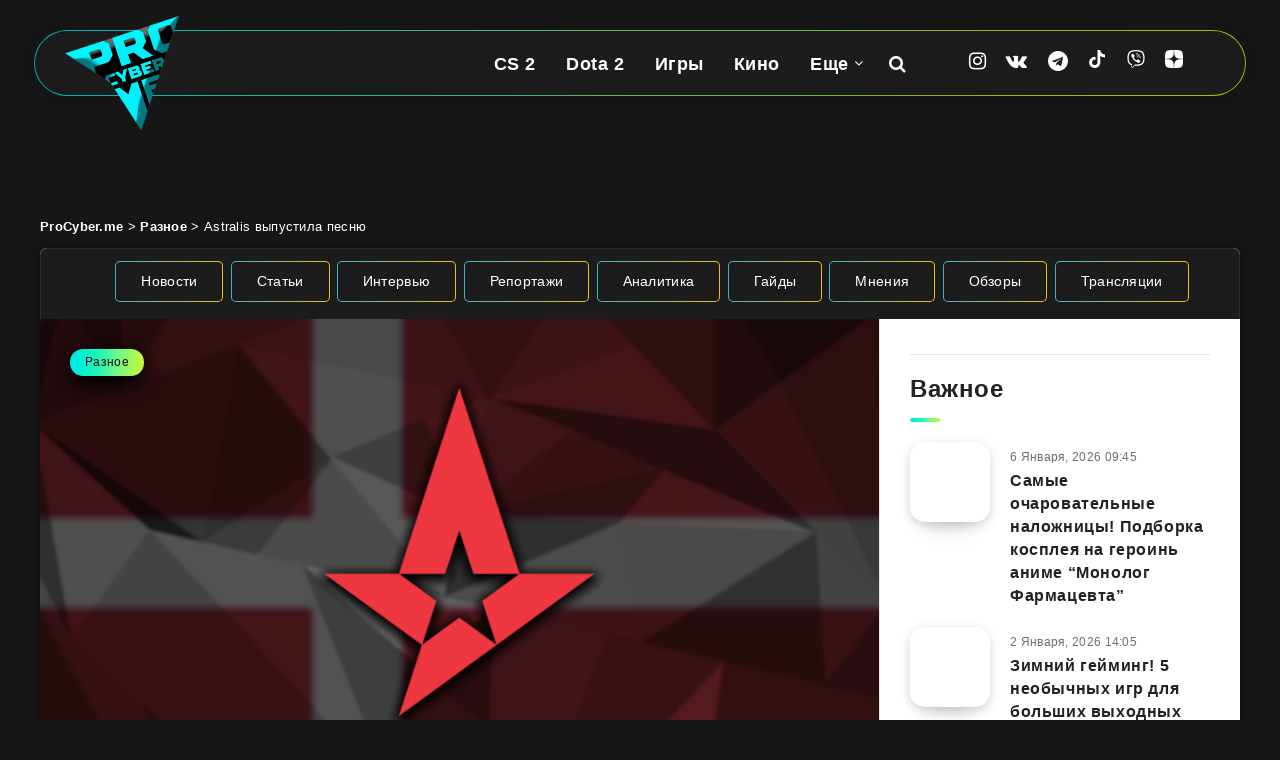

--- FILE ---
content_type: text/html; charset=UTF-8
request_url: https://procyber.me/raznoe/2021/01/astralis-vypustila-pesnyu/
body_size: 34842
content:
<!DOCTYPE html>
<html lang="ru-RU" prefix="og: http://ogp.me/ns# fb: http://ogp.me/ns/fb# article: http://ogp.me/ns/article#">
<head>
    <meta charset="UTF-8">
    <meta name="viewport" content="width=device-width, initial-scale=1, maximum-scale=5">
    <meta name="MobileOptimized" content="320">
    <meta name="HandheldFriendly" content="true">
        <link rel="preconnect" href="https://cdn.procyber.me">
    <title>Astralis выпустила песню | ProCyber.me</title>
<meta name='robots' content='max-image-preview:large' />
<script>
window.Ya || (window.Ya = {});
window.YaHeaderBiddingSettings = {biddersMap:{"sape": "3012087"}, timeout: 750};
window.yaContextCb = window.yaContextCb || [];
window.Ya.adfoxCode || (window.Ya.adfoxCode = {});
window.Ya.adfoxCode.hbCallbacks || (window.Ya.adfoxCode.hbCallbacks = []);

window.dataLayer = window.dataLayer || [];
</script>
<!-- start: Estudio Patagon Meta Tags -->
<meta name="description" content="Датская киберспортивная организация Astralis выпустила официальную песню клуба под названием To the Stars и объявила о сотрудничестве с компанией Universal Music Denmark."/>
<meta property="og:locale" content="ru_RU" />
<meta property="og:title" content="Astralis выпустила песню - ProCyber.me"/>
<meta property="og:description" content="Датская киберспортивная организация Astralis выпустила официальную песню клуба под названием To the Stars и объявила о сотрудничестве с компанией Universal Music Denmark."/>
<meta property="og:image" content="https://cdn.procyber.me/wp-content/uploads/2021/01/1537772991_839604194_preview_o56z2ug.png"/>
<meta property="og:type" content="article"/>
<meta property="og:url" content="https://procyber.me/raznoe/2021/01/astralis-vypustila-pesnyu/"/>
<meta property="og:site_name" content="ProCyber.me"/>
<meta property="article:published_time" content="2021-01-19T19:23:01+03:00" />
<meta property="article:modified_time" content="2021-01-19T19:23:01+03:00" />
<meta name="twitter:card" content="summary_large_image" />
<meta name="twitter:description" content="Датская киберспортивная организация Astralis выпустила официальную песню клуба под названием To the Stars и объявила о сотрудничестве с компанией Universal Music Denmark." />
<meta name="twitter:title" content="Astralis выпустила песню - ProCyber.me" />
<meta name="twitter:image" content="https://cdn.procyber.me/wp-content/uploads/2021/01/1537772991_839604194_preview_o56z2ug.png" />
<!-- end: Estudio Patagon Meta Tags -->
<meta name="referrer" content="strict-origin-when-cross-origin">
<meta property="identifier" content="27437">
<meta name="description" content="Датская киберспортивная организация Astralis выпустила официальную песню клуба под названием To the Stars и объявила о сотрудничестве с компанией Universal Music Denmark.">
<meta property="og:locale" content="ru_RU">
<meta property="og:title" content="Astralis выпустила песню | ProCyber.me">
<meta property="og:description" content="Датская киберспортивная организация Astralis выпустила официальную песню клуба под названием To the Stars и объявила о сотрудничестве с компанией Universal Music Denmark.">
<meta property="og:image" content="https://cdn.procyber.me/wp-content/uploads/2021/01/1537772991_839604194_preview_o56z2ug.png">
<meta property="og:type" content="article">
<meta property="og:url" content="https://procyber.me/raznoe/2021/01/astralis-vypustila-pesnyu/">
<meta property="og:site_name" content="ProCyber.me">
<meta property="article:published_time" content="2021-01-19T19:23:01+03:00">
<meta property="article:modified_time" content="2021-01-19T19:23:01+03:00">
<meta property="article:author" content="Евгений Ляльков">
<meta property="article:tag" content="Astralis">
<meta name="theme-color" content="#161616">
<meta name="msapplication-config" content="/browserconfig.xml">
<meta property="fb:pages" content="105816524601403">
<meta property="fb:app_id" content="863150044949994">
<link rel="mask-icon" href="/wp-content/uploads/icons/safari-pinned-tab.svg" color="#161616">
<link rel="manifest" href="/manifest.json">
<link rel="alternate" type="application/rss+xml" title="ProCyber.me" href="https://procyber.me/feed/" />
<style id='wp-img-auto-sizes-contain-inline-css'>
img:is([sizes=auto i],[sizes^="auto," i]){contain-intrinsic-size:3000px 1500px}
/*# sourceURL=wp-img-auto-sizes-contain-inline-css */
</style>
<link rel="stylesheet" id="gn-frontend-gnfollow-style-css" href="https://procyber.me/wp-content/plugins/gn-publisher/assets/css/gn-frontend-gnfollow.min.css?ver=1.5.26" media="all">
<link rel="stylesheet" id="epcl-plugins-css" href="https://procyber.me/wp-content/themes/reco/assets/dist/plugins.min.css?ver=5.1.0" media="all">
<link rel="stylesheet" id="reco-child-css-css" href="https://procyber.me/wp-content/themes/reco-child/style.css?ver=7.1.27" media="all">
<link rel="canonical" href="https://procyber.me/raznoe/2021/01/astralis-vypustila-pesnyu/" />
     <style id="epcl-theme-critical-css">.grid-container,.widget_archive ul>li ul.children li,.widget_archive ul>li ul.sub-menu li,.widget_categories ul>li ul.children li,.widget_categories ul>li ul.sub-menu li,.widget_meta ul>li ul.children li,.widget_meta ul>li ul.sub-menu li,.widget_nav_menu ul>li ul.children li,.widget_nav_menu ul>li ul.sub-menu li,.widget_pages ul>li ul.children li,.widget_pages ul>li ul.sub-menu li,.widget_recent_entries ul>li ul.children li,.widget_recent_entries ul>li ul.sub-menu li,.widget_rss ul>li ul.children li,.widget_rss ul>li ul.sub-menu li,div.text .wp-block-archives li ul.children li,div.text .wp-block-archives li ul.sub-menu li,div.text .wp-block-categories li ul.children li,div.text .wp-block-categories li ul.sub-menu li,div.text .wp-block-latest-posts li ul.children li,div.text .wp-block-latest-posts li ul.sub-menu li{padding-left:30px}div.text .wp-video,div.text iframe,div.text img,div.text pre,div.text table,div.text video,img,select{max-width:100%}a,div.text .ep-shortcode a:hover,div.text a.ep-shortcode:hover,div.text ins,ins{text-decoration:none}#footer .post .thumb,.thumb{min-height:80px}#footer .widget,.title.ularge,div.articles article.no-author div.post-excerpt{margin-bottom:30px}.clear{clear:both;display:block;overflow:hidden;visibility:hidden;width:0;height:0}.clearfix:after,.clearfix:before,.grid-100:after,.grid-100:before,.grid-10:after,.grid-10:before,.grid-15:after,.grid-15:before,.grid-20:after,.grid-20:before,.grid-25:after,.grid-25:before,.grid-30:after,.grid-30:before,.grid-33:after,.grid-33:before,.grid-35:after,.grid-35:before,.grid-40:after,.grid-40:before,.grid-45:after,.grid-45:before,.grid-50:after,.grid-50:before,.grid-55:after,.grid-55:before,.grid-5:after,.grid-5:before,.grid-60:after,.grid-60:before,.grid-65:after,.grid-65:before,.grid-66:after,.grid-66:before,.grid-70:after,.grid-70:before,.grid-75:after,.grid-75:before,.grid-80:after,.grid-80:before,.grid-85:after,.grid-85:before,.grid-90:after,.grid-90:before,.grid-95:after,.grid-95:before,.grid-container:after,.grid-container:before,.mobile-grid-100:after,.mobile-grid-100:before,.mobile-grid-10:after,.mobile-grid-10:before,.mobile-grid-15:after,.mobile-grid-15:before,.mobile-grid-20:after,.mobile-grid-20:before,.mobile-grid-25:after,.mobile-grid-25:before,.mobile-grid-30:after,.mobile-grid-30:before,.mobile-grid-33:after,.mobile-grid-33:before,.mobile-grid-35:after,.mobile-grid-35:before,.mobile-grid-40:after,.mobile-grid-40:before,.mobile-grid-45:after,.mobile-grid-45:before,.mobile-grid-50:after,.mobile-grid-50:before,.mobile-grid-55:after,.mobile-grid-55:before,.mobile-grid-5:after,.mobile-grid-5:before,.mobile-grid-60:after,.mobile-grid-60:before,.mobile-grid-65:after,.mobile-grid-65:before,.mobile-grid-66:after,.mobile-grid-66:before,.mobile-grid-70:after,.mobile-grid-70:before,.mobile-grid-75:after,.mobile-grid-75:before,.mobile-grid-80:after,.mobile-grid-80:before,.mobile-grid-85:after,.mobile-grid-85:before,.mobile-grid-90:after,.mobile-grid-90:before,.mobile-grid-95:after,.mobile-grid-95:before,.tablet-grid-100:after,.tablet-grid-100:before,.tablet-grid-10:after,.tablet-grid-10:before,.tablet-grid-15:after,.tablet-grid-15:before,.tablet-grid-20:after,.tablet-grid-20:before,.tablet-grid-25:after,.tablet-grid-25:before,.tablet-grid-30:after,.tablet-grid-30:before,.tablet-grid-33:after,.tablet-grid-33:before,.tablet-grid-35:after,.tablet-grid-35:before,.tablet-grid-40:after,.tablet-grid-40:before,.tablet-grid-45:after,.tablet-grid-45:before,.tablet-grid-50:after,.tablet-grid-50:before,.tablet-grid-55:after,.tablet-grid-55:before,.tablet-grid-5:after,.tablet-grid-5:before,.tablet-grid-60:after,.tablet-grid-60:before,.tablet-grid-65:after,.tablet-grid-65:before,.tablet-grid-66:after,.tablet-grid-66:before,.tablet-grid-70:after,.tablet-grid-70:before,.tablet-grid-75:after,.tablet-grid-75:before,.tablet-grid-80:after,.tablet-grid-80:before,.tablet-grid-85:after,.tablet-grid-85:before,.tablet-grid-90:after,.tablet-grid-90:before,.tablet-grid-95:after,.tablet-grid-95:before{content:".";display:block;overflow:hidden;visibility:hidden;font-size:0;line-height:0;width:0;height:0}.clearfix:after,.grid-100:after,.grid-10:after,.grid-15:after,.grid-20:after,.grid-25:after,.grid-30:after,.grid-33:after,.grid-35:after,.grid-40:after,.grid-45:after,.grid-50:after,.grid-55:after,.grid-5:after,.grid-60:after,.grid-65:after,.grid-66:after,.grid-70:after,.grid-75:after,.grid-80:after,.grid-85:after,.grid-90:after,.grid-95:after,.grid-container:after,.mobile-grid-100:after,.mobile-grid-10:after,.mobile-grid-15:after,.mobile-grid-20:after,.mobile-grid-25:after,.mobile-grid-30:after,.mobile-grid-33:after,.mobile-grid-35:after,.mobile-grid-40:after,.mobile-grid-45:after,.mobile-grid-50:after,.mobile-grid-55:after,.mobile-grid-5:after,.mobile-grid-60:after,.mobile-grid-65:after,.mobile-grid-66:after,.mobile-grid-70:after,.mobile-grid-75:after,.mobile-grid-80:after,.mobile-grid-85:after,.mobile-grid-90:after,.mobile-grid-95:after,.tablet-grid-100:after,.tablet-grid-10:after,.tablet-grid-15:after,.tablet-grid-20:after,.tablet-grid-25:after,.tablet-grid-30:after,.tablet-grid-33:after,.tablet-grid-35:after,.tablet-grid-40:after,.tablet-grid-45:after,.tablet-grid-50:after,.tablet-grid-55:after,.tablet-grid-5:after,.tablet-grid-60:after,.tablet-grid-65:after,.tablet-grid-66:after,.tablet-grid-70:after,.tablet-grid-75:after,.tablet-grid-80:after,.tablet-grid-85:after,.tablet-grid-90:after,.tablet-grid-95:after,.widget_archive ul>li,.widget_categories ul>li{clear:both}.grid-container{margin-left:auto;margin-right:auto;padding-right:30px;max-width:1200px}.grid-10,.grid-100,.grid-15,.grid-20,.grid-25,.grid-30,.grid-33,.grid-35,.grid-40,.grid-45,.grid-5,.grid-50,.grid-55,.grid-60,.grid-65,.grid-66,.grid-70,.grid-75,.grid-80,.grid-85,.grid-90,.grid-95,.mobile-grid-10,.mobile-grid-100,.mobile-grid-15,.mobile-grid-20,.mobile-grid-25,.mobile-grid-30,.mobile-grid-33,.mobile-grid-35,.mobile-grid-40,.mobile-grid-45,.mobile-grid-5,.mobile-grid-50,.mobile-grid-55,.mobile-grid-60,.mobile-grid-65,.mobile-grid-66,.mobile-grid-70,.mobile-grid-75,.mobile-grid-80,.mobile-grid-85,.mobile-grid-90,.mobile-grid-95,.tablet-grid-10,.tablet-grid-100,.tablet-grid-15,.tablet-grid-20,.tablet-grid-25,.tablet-grid-30,.tablet-grid-33,.tablet-grid-35,.tablet-grid-40,.tablet-grid-45,.tablet-grid-5,.tablet-grid-50,.tablet-grid-55,.tablet-grid-60,.tablet-grid-65,.tablet-grid-66,.tablet-grid-70,.tablet-grid-75,.tablet-grid-80,.tablet-grid-85,.tablet-grid-90,.tablet-grid-95{-webkit-box-sizing:border-box;box-sizing:border-box;padding-left:30px;padding-right:30px}.grid-parent{padding-left:0;padding-right:0}a,abbr,acronym,address,applet,article,aside,audio,b,big,blockquote,body,button,canvas,caption,center,cite,code,dd,del,details,dfn,div,dl,dt,em,embed,fieldset,figcaption,figure,footer,form,h1,h2,h3,h4,h5,h6,header,hgroup,html,i,iframe,img,ins,kbd,label,legend,li,mark,menu,nav,object,ol,output,p,pre,q,ruby,s,samp,section,small,span,strike,strong,sub,summary,sup,table,tbody,td,tfoot,th,thead,time,tr,tt,u,ul,var,video{margin:0;padding:0;border:0;vertical-align:baseline;-webkit-text-size-adjust:100%;-ms-text-size-adjust:100%;-webkit-font-smoothing:antialiased;text-rendering:optimizeLegibility}small,sub,sup{font-size:75%}div.text address,em,i{font-style:italic}#author:not(input) div.avatar img,#header.has-sticky-logo.is-sticky .sticky-logo,#single .post-format-audio iframe,#single .post-format-gallery iframe,#single .post-format-video iframe,article,aside,details,div.articles.classic,figcaption,figure,footer,header,hgroup,main,menu,nav,section,video{display:block}ol,ul{list-style:none}blockquote,q{quotes:none}blockquote:after,blockquote:before,q:after,q:before{content:"";content:none}table{border-collapse:collapse;border-spacing:0}html,textarea{overflow:auto}body,html{width:100%;height:auto}button,input,textarea{margin:0;padding:0;border:0;outline:0}a,button,input[type=button],input[type=submit],label{cursor:pointer}h1,h2,h3,h4,h5,h6{font-weight:400;color:#222}#search-lightbox .title span,.title,.widget_calendar table caption,.widget_calendar table th,b,div.text h1,div.text h2,div.text h3,div.text h4,div.text h5,div.text h6,strong{font-weight:700}address{font-style:normal}sub,sup{line-height:0;position:relative;vertical-align:baseline}sup{top:-.5em}sub{bottom:-.25em}abbr,acronym,div.text abbr,div.text acronym{border-bottom:1px dotted;cursor:help}::-moz-selection{background:#00e4f1;color:#fff;text-shadow:none}::selection{background:#00e4f1;color:#fff;text-shadow:none}h1{font-size:26px}.title,h2{font-size:24px}h3{font-size:22px}div.articles.columns-4 article .title,h4{font-size:20px}#single .share-buttons .button svg,#single .share-buttons .epcl-button svg,#single .share-buttons .pagination div.nav a svg,.pagination div.nav #single .share-buttons a svg,svg.icon{width:18px;height:18px;vertical-align:middle;margin-top:-1px}#footer .widget_epcl_featured_category .item .title,#footer .widget_epcl_posts_thumbs .item .title,#footer .widget_epcl_related_articles .item .title,#single .share-buttons .button i.fa,#single .share-buttons .epcl-button i.fa,#single .share-buttons .pagination div.nav a i.fa,.pagination div.nav #single .share-buttons a i.fa,div.text h4,h5{font-size:18px}.widget_archive ul>li a,.widget_categories ul>li a,.widget_meta ul>li a,.widget_nav_menu ul>li a,.widget_pages ul>li a,.widget_recent_entries ul>li a,.widget_rss ul>li a,div.text h5,h6{font-size:16px}.title{margin-bottom:40px;line-height:1.6;letter-spacing:.6px}.title.ularge{font-size:40px;font-weight:400;line-height:1.2}.title.large{font-size:34px;line-height:1.1}.title.medium{font-size:26px;line-height:1.4}.title.small,.widget_calendar table caption{font-size:18px;margin-bottom:10px;line-height:1.45}.title.usmall{font-size:16px;margin-bottom:5px;line-height:1.45}.title.half-margin,.widget_text p,div.articles h3.title,div.text blockquote,div.text dd,div.text pre{margin-bottom:20px}.title.white{color:#fff}.title.bordered:after{display:block;content:"";width:30px;height:4px;background:linear-gradient(97.39deg,#00e4f1 -10.37%,#00eedb 14.12%,#1ef5b7 38.62%,#70f989 63.11%,#aef854 87.61%,#ecf100 112.1%);border-radius:4px;margin-top:10px}.title .count{display:inline-block;font-weight:700;font-size:140%;vertical-align:middle;line-height:1;margin-top:-8px}.alignbaseline{vertical-align:baseline!important}.fw-bold,.title.bold{font-weight:700!important}.border-effect a:before,.underline-effect a:before{-webkit-transition:.4s;transition:.4s;content:"";position:absolute;left:0;top:100%;width:100%;border-bottom:1px solid;opacity:.5}.border-effect a,.underline-effect a{position:relative;z-index:1;padding-bottom:2px}.border-effect a:before,.underline-effect a:hover:before{width:90%;left:5%}.border-effect a:before{opacity:0;visibility:hidden}.border-effect a:hover:before{width:100%;left:0;opacity:1;visibility:visible}.my-mfp-zoom-in .mfp-content{-webkit-opacity:0;-moz-opacity:0;opacity:0;-webkit-transition:.2s ease-in-out;transition:.2s ease-in-out;-webkit-transform:scale(.8);-ms-transform:scale(.8);transform:scale(.8)}.my-mfp-zoom-in.mfp-ready .mfp-content{-webkit-opacity:1;-moz-opacity:1;opacity:1;-webkit-transform:scale(1);-ms-transform:scale(1);transform:scale(1)}.my-mfp-zoom-in.mfp-removing .mfp-content{-webkit-transform:scale(.8);-ms-transform:scale(.8);transform:scale(.8);-webkit-opacity:0;-moz-opacity:0;opacity:0}.my-mfp-zoom-in.mfp-bg{opacity:.001;-webkit-transition:opacity .3s ease-out;transition:opacity .3s ease-out}.my-mfp-zoom-in.mfp-ready.mfp-bg{-webkit-opacity:0.8;-moz-opacity:0.8;opacity:.8}.my-mfp-zoom-in.mfp-removing.mfp-bg{-webkit-opacity:0;-moz-opacity:0;opacity:0}.widget_media_image a,a.hover-effect{display:block;position:relative;overflow:hidden}.widget_media_image a:after,a.hover-effect:after{content:"";display:block;position:absolute;left:0;top:0;width:100%;height:100%;-webkit-transition:.6s;transition:.6s;background:#000;opacity:0;z-index:3}.widget_media_image a img,.widget_media_image a span.cover,a.hover-effect img,a.hover-effect span.cover{display:block;width:100%;height:auto;-webkit-backface-visibility:hidden;backface-visibility:hidden;-webkit-transition:.6s;transition:.6s}a img,form.search-form .submit{-webkit-backface-visibility:hidden}.widget_media_image a:hover:after,a.hover-effect:hover:after{opacity:.15}.gradient-effect a{padding-bottom:5px;background:-webkit-gradient(linear,left top,right top,from(#00e4f1),to(#ffd012));background:linear-gradient(to right,#00e4f1 0,#ffd012 100%);background-size:0 4px;background-repeat:no-repeat;background-position:left 87%}.gradient-effect a:after,.gradient-effect a:before,.widget_archive select,.widget_categories select,.widget_meta select,.widget_nav_menu select,.widget_pages select,.widget_recent_entries select,.widget_rss select,select.custom-select{display:none}.gradient-effect a:hover{color:#222;background-size:100% 4px}.button,.epcl-button,.pagination div.nav a{display:inline-block;background-color:#00e4f1;color:#fff;font-size:14px;padding:7px 25px;border-radius:25px;border:2px solid transparent;letter-spacing:.3px;font-weight:500;-webkit-transition:.3s;transition:.3s}.button:hover,.epcl-button:hover,.pagination div.nav a:hover,button:hover,input[type=submit]:hover{border-color:#00e4f1;color:#00e4f1;background-color:transparent}.button.small,.epcl-button.small,.pagination div.nav a.small,button.small,input[type=submit].small{font-size:12px;padding:5px 15px}.button.medium,.epcl-button.medium,.pagination div.nav a.medium,button.medium,input[type=submit].medium{font-size:16px;padding:6px 25px;font-weight:500;letter-spacing:.75px}.button.large,.epcl-button.large,.pagination div.nav a.large,button.large,input[type=submit].large{font-size:22px;padding:8px 25px;font-weight:700;border-radius:32px}.button.circle,.epcl-button.circle,.pagination div.nav a.circle,button.circle,input[type=submit].circle{padding:7px;width:30px;height:30px;border-radius:50%;text-align:center;line-height:30px;font-size:16px}.button.circle i.fa,.epcl-button.circle i.fa,.pagination div.nav a.circle i.fa,button.circle i.fa,input[type=submit].circle i.fa{margin:0;vertical-align:middle}.button.outline,.epcl-button.outline,.pagination div.nav a,.pagination div.nav a.epcl-button,button.outline,input[type=submit].outline{background-color:transparent;-webkit-box-shadow:none;box-shadow:none;border:2px solid #00e4f1;color:#00e4f1}.button.outline:hover,.epcl-button.outline:hover,.pagination div.nav a.epcl-button:hover,.pagination div.nav a:hover,button.outline:hover,input[type=submit].outline:hover{color:#fff;background-color:#00e4f1}.button.dark,.epcl-button.dark,.pagination div.nav a.dark,button.dark,input[type=submit].dark{background-color:#111}.button.dark:hover,.epcl-button.dark:hover,.pagination div.nav a.dark:hover,button.dark:hover,input[type=submit].dark:hover{color:#fff;background-color:#282828}.button i.fa,.epcl-button i.fa,.pagination div.nav a i.fa,button i.fa,input[type=submit] i.fa{font-size:85%;margin-right:5px}.epcl-load-more.disabled{cursor:default}#single .share-buttons .epcl-share-bottom,.pagination div.nav,.widget_tag_cloud,.wp-block-tag-cloud,div.meta time,div.tags,div.text .wp-block-archives li div,div.text .wp-block-categories li div,div.text .wp-block-latest-posts li div{display:inline-block}.absolute.widget_tag_cloud,.absolute.wp-block-tag-cloud,div.tags.absolute{position:absolute;left:5px;bottom:5px;z-index:10}.no-thumb.widget_tag_cloud,.no-thumb.wp-block-tag-cloud,div.tags.no-thumb{margin-bottom:12.5px;margin-left:-5px}.widget_tag_cloud a,.widget_tag_cloud span,.wp-block-tag-cloud a,.wp-block-tag-cloud span,div.tags a,div.tags span{font-size:13px;color:#111;background:linear-gradient(97.39deg,#00e4f1 -10.37%,#00eedb 14.12%,#1ef5b7 38.62%,#70f989 63.11%,#aef854 87.61%,#ecf100 112.1%);display:inline-block;padding:3px 15px;vertical-align:top;border-radius:25px;margin-bottom:5px;margin-left:5px}.widget_calendar table thead,.widget_tag_cloud a:hover,.wp-block-tag-cloud a:hover,div.tags a:hover{background:#111;color:#fff}a[href*=fullcover],a[href*=nosidebar],span.fullcover,span.nosidebar{display:none!important}input[type=email],input[type=number],input[type=password],input[type=tel],input[type=text],input[type=url],select,textarea{display:block;background:#f2f2f2;border:2px solid #f2f2f2;color:#494949;font-size:15px;letter-spacing:.3px;padding:12px 30px;height:45px;width:100%;margin-bottom:15px;-webkit-box-sizing:border-box;box-sizing:border-box;border-radius:25px;outline:0;-webkit-appearance:none;-moz-appearance:none;appearance:none;-webkit-transition:.3s;transition:.3s}input[type=email]::-webkit-input-placeholder,input[type=number]::-webkit-input-placeholder,input[type=password]::-webkit-input-placeholder,input[type=tel]::-webkit-input-placeholder,input[type=text]::-webkit-input-placeholder,input[type=url]::-webkit-input-placeholder,select::-webkit-input-placeholder,textarea::-webkit-input-placeholder{color:rgba(17,17,17,.75)}input[type=email]:-moz-placeholder,input[type=number]:-moz-placeholder,input[type=password]:-moz-placeholder,input[type=tel]:-moz-placeholder,input[type=text]:-moz-placeholder,input[type=url]:-moz-placeholder,select:-moz-placeholder,textarea:-moz-placeholder{color:rgba(17,17,17,.75)}input[type=email]::-moz-placeholder,input[type=number]::-moz-placeholder,input[type=password]::-moz-placeholder,input[type=tel]::-moz-placeholder,input[type=text]::-moz-placeholder,input[type=url]::-moz-placeholder,select::-moz-placeholder,textarea::-moz-placeholder{color:rgba(17,17,17,.75)}input[type=email]:-ms-input-placeholder,input[type=number]:-ms-input-placeholder,input[type=password]:-ms-input-placeholder,input[type=tel]:-ms-input-placeholder,input[type=text]:-ms-input-placeholder,input[type=url]:-ms-input-placeholder,select:-ms-input-placeholder,textarea:-ms-input-placeholder{color:rgba(17,17,17,.75)}input[type=email]:focus,input[type=number]:focus,input[type=password]:focus,input[type=tel]:focus,input[type=text]:focus,input[type=url]:focus,select:focus,textarea:focus{border-color:#d8d8d8}input[type=email].small,input[type=number].small,input[type=password].small,input[type=tel].small,input[type=text].small,input[type=url].small,select.small,textarea.small{display:inline-block;width:70px;height:36px;padding:10px;text-align:center;margin-bottom:0}.widget_calendar table,div.text table,textarea{width:100%}textarea{height:170px;resize:none;padding-top:25px;padding-bottom:25px}button,input[type=submit]{display:inline-block;background-color:#00e4f1;color:#fff;padding:10px 30px;border-radius:25px;border:2px solid transparent;letter-spacing:.3px;font-weight:500;-webkit-transition:.3s;transition:.3s;font-size:18px;line-height:normal}input[type=submit]:hover{background-color:transparent!important}select{height:auto;background:url("[data-uri]") 97% center/9px 6px no-repeat #f2f2f2;-webkit-appearance:none;-moz-appearance:none;appearance:none}.widget_archive select,.widget_categories select,.widget_meta select,.widget_nav_menu select,.widget_pages select,.widget_recent_entries select,.widget_rss select,.wp-block-categories select,select.custom-select{border:0;border-radius:5px;padding:10px 25px 10px 15px;background:url("[data-uri]") 93% center/9px 6px no-repeat #00e4f1;color:#fff;font-size:15px;outline:0;cursor:pointer;margin-left:20px;-webkit-appearance:none;-moz-appearance:none;appearance:none}.widget_rss a,.widget_rss cite,div.text b,div.text dt,div.text table th{font-weight:600}.widget_archive select option,.widget_categories select option,.widget_meta select option,.widget_nav_menu select option,.widget_pages select option,.widget_recent_entries select option,.widget_rss select option,.wp-block-categories select option,select.custom-select option{color:#222;background:#fff}.widget_archive select::-ms-expand,.widget_categories select::-ms-expand,.widget_meta select::-ms-expand,.widget_nav_menu select::-ms-expand,.widget_pages select::-ms-expand,.widget_recent_entries select::-ms-expand,.widget_rss select::-ms-expand,select.custom-select::-ms-expand{display:none}.epcl-slider .item article .author-meta .author-image,.widget_archive select:first-child,.widget_categories select:first-child,.widget_meta select:first-child,.widget_nav_menu select:first-child,.widget_pages select:first-child,.widget_recent_entries select:first-child,.widget_rss select:first-child,div.text .wp-block-gallery,select.custom-select:first-child{margin-left:0}#single .author-meta:hover,.widget_archive select option,.widget_categories select option,.widget_meta select option,.widget_nav_menu select option,.widget_pages select option,.widget_recent_entries select option,.widget_rss select option,div.articles.classic article div.meta .author-meta:hover,select.custom-select option{color:#111}button{-webkit-transition:.3s;transition:.3s}form p{margin-bottom:15px;font-size:13px}.empty{border:1px solid #f15f74!important}::-webkit-input-placeholder{color:rgba(255,255,255,.75)}:-moz-placeholder{color:rgba(255,255,255,.75)}::-moz-placeholder{color:rgba(255,255,255,.75)}:-ms-input-placeholder{color:rgba(255,255,255,.75)}form.search-form{position:relative;z-index:1;max-width:none!important}#footer a#back-to-top i.fa,div.text .gallery dl,form.search-form input{margin:0}form.search-form input.search-field{background:rgba(0,0,0,.15);border:0;color:#fff}form.search-form input.search-field::-webkit-input-placeholder{color:#fff}form.search-form input.search-field:-moz-placeholder{color:#fff}form.search-form input.search-field::-moz-placeholder{color:#fff}form.search-form input.search-field:-ms-input-placeholder{color:#fff}form.search-form .submit{position:absolute;right:20px;top:50%;color:#fff;background:0 0;border:0;backface-visibility:hidden;margin-top:-13px;padding:0}#single section.related article:hover div.overlay,.notice.text .close:hover,form.search-form .submit:hover{opacity:.75}.widget a{color:#222}.widget .widget-title{margin-bottom:20px}.widget .nice-select{float:none;border-color:#00e4f1;background-color:#00e4f1;color:#fff;font-weight:500;margin:0}.widget .nice-select:active,.widget .nice-select:focus,.widget .nice-select:hover{background-color:#00e4f1;border-color:#00e4f1;color:#fff}.widget .nice-select:after{border-bottom:2px solid #fff;border-right:2px solid #fff}#footer .widget .nice-select{background-color:transparent;color:#fff;border-color:#fff}#footer .widget .nice-select.open{border-color:#fff}.widget_text .textwidget{margin-top:-9px}#single.fullcover .featured-image .top .title,#single.fullcover .featured-image div.info .title,.widget_epcl_featured_category .item .title,.widget_epcl_featured_category .item:last-of-type,.widget_epcl_posts_thumbs .item .title,.widget_epcl_posts_thumbs .item:last-of-type,.widget_epcl_related_articles .item .title,.widget_epcl_related_articles .item:last-of-type,.widget_text p:last-of-type,div.articles.classic article .post-format-wrapper,div.text .wp-block-image figure,div.text .wp-block-quote p:last-of-type,div.text blockquote p:last-of-type,div.text img.aligncenter,section.widget_epcl_tweets p:last-of-type{margin-bottom:0}#footer .widget_archive ul>li a:before,#footer .widget_categories ul>li a:before,#footer .widget_meta ul>li a:before,#footer .widget_nav_menu ul>li a:before,#footer .widget_pages ul>li a:before,#footer .widget_recent_entries ul>li a:before,#footer .widget_rss ul>li a:before,#footer .widget_tag_cloud a:before,#footer .wp-block-tag-cloud a:before,#header .sticky-logo,#header div.menu-mobile,#header nav ul.menu>li.menu-item-has-children.last-menu-item ul.sub-menu li:after,#header.has-sticky-logo.is-sticky .logo,#header.is-sticky .epcl-banner,#header.is-sticky div.menu-wrapper .ads,#header.is-sticky div.menu-wrapper .clear.ad,#header.is-sticky div.menu-wrapper div.border,#page .no-thumb .featured-image,#search-lightbox .mfp-close,#search-results article iframe,#search-results article img,.epcl-banner-wrapper a:before,.epcl-gallery.loaded .loading,.no-sidebar #sidebar,.notice.text .close:before,.pace-inactive,.widget_archive label,.widget_archive>ul>li:before,.widget_categories label,.widget_categories>ul>li:before,.widget_epcl_instagram.loaded .loading,.widget_epcl_social div.icons a:before,.widget_media_audio a:before,.widget_media_image a:before,.widget_meta label,.widget_nav_menu label,.widget_pages label,.widget_recent_entries label,.widget_recent_entries>ul>li:before,.widget_rss .widget-title a:before,.widget_rss label,.widget_rss>ul>li:before,div.articles .post-format-wrapper.hidden,div.articles article.first-row div.border,div.articles.classic article.no-thumb .left,div.text .wp-block-pullquote blockquote:before{display:none}.widget_archive ul>li,.widget_categories ul>li,.widget_meta ul>li,.widget_nav_menu ul>li,.widget_pages ul>li,.widget_recent_entries ul>li,.widget_rss ul>li{display:block;margin-bottom:10px;padding-bottom:10px;border-bottom:1px solid #e5e5e5}.widget_archive ul>li:last-of-type,.widget_categories ul>li:last-of-type,.widget_meta ul>li:last-of-type,.widget_nav_menu ul>li:last-of-type,.widget_pages ul>li:last-of-type,.widget_recent_entries ul>li:last-of-type,.widget_rss ul>li:last-of-type,div.text .wp-block-archives li:last-of-type,div.text .wp-block-categories li:last-of-type,div.text .wp-block-latest-posts li:last-of-type{margin-bottom:0!important;border-bottom:0;padding-bottom:0}.widget_archive ul>li ul.children,.widget_archive ul>li ul.sub-menu,.widget_categories ul>li ul.children,.widget_categories ul>li ul.sub-menu,.widget_meta ul>li ul.children,.widget_meta ul>li ul.sub-menu,.widget_nav_menu ul>li ul.children,.widget_nav_menu ul>li ul.sub-menu,.widget_pages ul>li ul.children,.widget_pages ul>li ul.sub-menu,.widget_recent_entries ul>li ul.children,.widget_recent_entries ul>li ul.sub-menu,.widget_rss ul>li ul.children,.widget_rss ul>li ul.sub-menu{clear:both;padding:10px 0 0;margin-top:10px;border-top:1px solid #e5e5e5}#footer .widget_archive ul>li,#footer .widget_archive ul>li ul.children,#footer .widget_archive ul>li ul.sub-menu,#footer .widget_categories ul>li,#footer .widget_categories ul>li ul.children,#footer .widget_categories ul>li ul.sub-menu,#footer .widget_meta ul>li,#footer .widget_meta ul>li ul.children,#footer .widget_meta ul>li ul.sub-menu,#footer .widget_nav_menu ul>li,#footer .widget_nav_menu ul>li ul.children,#footer .widget_nav_menu ul>li ul.sub-menu,#footer .widget_pages ul>li,#footer .widget_pages ul>li ul.children,#footer .widget_pages ul>li ul.sub-menu,#footer .widget_recent_entries ul>li,#footer .widget_recent_entries ul>li ul.children,#footer .widget_recent_entries ul>li ul.sub-menu,#footer .widget_rss ul>li,#footer .widget_rss ul>li ul.children,#footer .widget_rss ul>li ul.sub-menu{border-color:rgba(255,255,255,.25)}.widget_archive>ul>li,.widget_categories>ul>li,.widget_recent_entries>ul>li,.widget_rss>ul>li{position:relative;z-index:1;padding-left:25px;background:url("https://procyber.me/wp-content/themes/reco/assets/images/tag-blue.svg") left 5px no-repeat;background-size:15px!important;font-size:16px}.widget_recent_entries>ul>li{background:url("https://procyber.me/wp-content/themes/reco/assets/images/file.svg") left 7px no-repeat}.widget_archive>ul>li{background:url("https://procyber.me/wp-content/themes/reco/assets/images/calendar-blue.svg") left 5px no-repeat}.widget_categories>ul>li:before{content:"\f02b"}.widget_archive,.widget_categories{color:#7c7c7c}.widget_archive ul li,.widget_categories ul li{text-align:right;padding-left:0;background:0 0;line-height:30px;padding-bottom:10px}.widget_archive ul li span,.widget_categories ul li span,div.text .wp-block-archives li span,div.text .wp-block-categories li span,div.text .wp-block-latest-posts li span{display:inline-block;padding:0 3px;border-radius:20px;color:#00e4f1;text-align:center;font-weight:700;-webkit-box-sizing:border-box;box-sizing:border-box}#archives .tag-description,#author:not(input) .author-name a,#author:not(input) .title,#footer .published a,#footer .widget_archive ul li span,#footer .widget_categories ul li span,#footer .widget_epcl_featured_category .item time,#footer .widget_epcl_posts_thumbs .item time,#footer .widget_epcl_related_articles .item time,#footer .widgets a,#footer div.text .wp-block-archives li span,#footer div.text .wp-block-categories li span,#footer div.text .wp-block-latest-posts li span,#footer section.widget_epcl_tweets p i.fa-twitter,#footer section.widget_epcl_tweets p small,#footer section.widget_epcl_tweets p svg,#single .featured-image div.info>a,#single.fullcover .featured-image .top>a,#single.fullcover div.meta .download,.notice.text a,.notice.text a:hover,.notice.text a:not([class]),.notice.text a:not([class]):hover,.widget_epcl_search .widget-title,.widget_search .widget-title{color:#fff}.widget_archive ul>li a,.widget_categories ul>li a{float:left}.widget_archive ul>li:after,.widget_archive ul>li:before,.widget_categories ul>li:after,.widget_categories ul>li:before,div.text .wp-block-archives li:after,div.text .wp-block-archives li:before,div.text .wp-block-categories li:after,div.text .wp-block-categories li:before,div.text .wp-block-latest-posts li:after,div.text .wp-block-latest-posts li:before{content:"";display:block;width:100%;clear:both}.widget_epcl_search,.widget_search{background:#00e4f1;border:0;padding:30px 25px!important;border-top-right-radius:7px}.cover,body.cover:before{background-size:cover!important}aside .widget_epcl_search,aside .widget_search{margin:0 -31px!important}#footer .widget_epcl_search,#footer .widget_search{padding:0!important;background:0 0}.widget_tag_cloud div.tagcloud,.wp-block-tag-cloud div.tagcloud{margin-left:-3px}.widget_tag_cloud a,.wp-block-tag-cloud a{font-size:14px!important;margin:0 3px 8px 0}.widget_tag_cloud a .tag-link-count,.wp-block-tag-cloud a .tag-link-count{margin-left:2px}#footer .widget_tag_cloud a,#footer .wp-block-tag-cloud a{color:#fff;background:rgba(0,0,0,.12);font-size:15px!important;padding:4px 20px}#footer .widget_tag_cloud a:hover,#footer .wp-block-tag-cloud a:hover{color:#fff;background:rgba(0,0,0,.2)}.widget_recent_entries .post-date{font-size:13px;display:block;color:#6f6f6f}.widget_calendar table td{border-top:1px solid #e5e5e5;text-align:center}.widget_calendar table td,.widget_calendar table th{padding:5px}.widget_calendar table #prev,div.text .wp-block-latest-posts li{text-align:left}#single section.related article.next,.widget_calendar table #next,div.articles .absolute.widget_tag_cloud,div.articles .absolute.wp-block-tag-cloud,div.articles div.tags.absolute{text-align:right}.widget_media_image a{display:inline-block;padding:0}.widget_media_image a img{display:block;width:auto}.widget_media_image img{border-radius:15px}#single .post-format-image,.widget_media_gallery .gallery-item{margin-top:0!important}.widget_media_gallery a{display:inline-block;vertical-align:top;padding:0 4px;overflow:hidden}.widget_media_gallery a img{border:0!important}.epcl-banner,.widget_rss .widget-title a,div.text .wp-block-gallery li,div.text .wp-block-quote ul,div.text .wp-block-social-links li,div.text blockquote ul,div.text ol li:last-of-type,div.text ul li:last-of-type{padding-bottom:0}.widget_rss ul li,.wp-caption p.wp-caption-text,div.articles.columns-4 article div.post-excerpt,div.text h6{font-size:14px}.widget_rss .rss-date{display:block;font-size:13px}.widget_rss .rssSummary,.widget_rss cite{display:block;padding-top:15px}#page .post-content,#single .section.widget_tag_cloud,#single .section.wp-block-tag-cloud,#single div.tags.section,#single.standard div.left-content,.widget_epcl_featured_category .info,.widget_epcl_posts_thumbs .info,.widget_epcl_related_articles .info,div.articles.classic article.no-thumb .bottom .title,div.text .wp-block-quote p,div.text blockquote p,div.text>:first-child{padding-top:0}.widget_epcl_featured_category .item,.widget_epcl_posts_thumbs .item,.widget_epcl_related_articles .item{margin-bottom:20px;position:relative;padding-left:100px;min-height:80px}.widget_epcl_featured_category .item.no-thumb,.widget_epcl_posts_thumbs .item.no-thumb,.widget_epcl_related_articles .item.no-thumb{padding:0;min-height:inherit}.widget_epcl_featured_category .item .thumb,.widget_epcl_posts_thumbs .item .thumb,.widget_epcl_related_articles .item .thumb{width:80px;height:80px;border-radius:15px;background:0 0;position:absolute;left:0;top:0;padding:0;-webkit-box-shadow:0 3px 12px -1px rgba(7,10,25,.2),0 22px 27px -20px rgba(7,10,25,.2);box-shadow:0 3px 12px -1px rgba(7,10,25,.2),0 22px 27px -20px rgba(7,10,25,.2)}.widget_epcl_featured_category .item time,.widget_epcl_posts_thumbs .item time,.widget_epcl_related_articles .item time{font-size:12px;color:#6f6f6f}.widget_epcl_featured_category .item time svg,.widget_epcl_posts_thumbs .item time svg,.widget_epcl_related_articles .item time svg{margin-right:5px;width:14px;height:14px;vertical-align:middle;margin-top:-3px;fill:#6f6f6f}#footer .widget_epcl_featured_category .item time svg,#footer .widget_epcl_posts_thumbs .item time svg,#footer .widget_epcl_related_articles .item time svg,#single.fullcover .featured-image .top time svg,#single.fullcover .featured-image div.info time svg{fill:#fff}aside .widget_epcl_featured_category .item a:before,aside .widget_epcl_posts_thumbs .item a:before,aside .widget_epcl_related_articles .item a:before{border:none}.epcl-gallery div.loading,.widget_epcl_instagram div.loading{text-align:center;padding:20px 0}.epcl-gallery ul,.widget_epcl_instagram ul{margin:0 -5px}.epcl-gallery ul li,.widget_epcl_instagram ul li{display:block;padding:0 5px 10px}#single .post-format-audio,#single .post-format-gallery,#single .post-format-video,.epcl-gallery ul li .wrapper,.widget_epcl_instagram ul li .wrapper{border-radius:15px;overflow:hidden}.epcl-gallery ul li a,.widget_epcl_instagram ul li a{display:block;overflow:hidden;width:100%;position:relative;z-index:1;background-position:center center;background-repeat:no-repeat;background-size:cover!important;padding-top:80%}.epcl-gallery ul li a:hover:before,.widget_epcl_instagram ul li a:hover:before{opacity:1;visibility:visible;-webkit-transform:scale(1);-ms-transform:scale(1);transform:scale(1)}.epcl-gallery ul li a span.cover,.widget_epcl_instagram ul li a span.cover{height:100%;width:101%;position:absolute;left:0;top:0}.widget_epcl_instagram ul li a{padding-top:20%}.widget_epcl_ads_125 .epcl-banner-wrapper{margin:0 -15px}.widget_epcl_ads_125 .epcl-banner{display:block;float:left;max-width:50%;-webkit-box-sizing:border-box;box-sizing:border-box;padding:0 15px 30px}.widget_epcl_ads_125 .epcl-banner a>img{display:block;max-width:100%;height:auto}.overflow,.widget_ep_ads_fluid .epcl-a{overflow:hidden}section.widget_epcl_tweets p{position:relative;padding-left:35px;margin-bottom:20px;font-size:13px;line-height:2}#header nav ul.menu li a:hover,#header nav ul.menu li.current-menu-ancestor>a,#header nav ul.menu li.current-menu-item>a,.epcl-breadcrumbs a:hover,a:hover,div.epcl-share a.location,div.text .wp-block-archives li a:hover,div.text .wp-block-categories li a:hover,div.text .wp-block-latest-posts li a:hover,section.widget_epcl_tweets p a{color:#00e4f1}section.widget_epcl_tweets p small{color:#7c7c7c;font-size:11px;padding-top:5px;display:block}section.widget_epcl_tweets p i.fa-twitter,section.widget_epcl_tweets p svg{font-size:21px;position:absolute;left:0;top:5px;color:#000}.widget_epcl_social div.icons{margin-bottom:0;padding-bottom:0}.widget_epcl_social div.icons a{display:block;height:64px;font-size:22px;font-weight:700;background:#dfe3de;color:#fff!important;margin:0 0 10px;position:relative;padding-left:40px;border-radius:40px}.pace .pace-progress,div.text .wp-block-quote:before,div.text blockquote:before{top:0;background:linear-gradient(97.39deg,#00e4f1 -10.37%,#00eedb 14.12%,#1ef5b7 38.62%,#70f989 63.11%,#aef854 87.61%,#ecf100 112.1%)}.widget_epcl_social div.icons a .icon,.widget_epcl_social div.icons a i{display:block;line-height:64px;font-size:30px;width:85px;text-align:center;position:absolute;right:0;top:0}.widget_epcl_social div.icons a svg{width:25px;height:25px;fill:#fff;vertical-align:middle;margin-top:-3px}.widget_epcl_social div.icons a p{padding-top:7px;letter-spacing:.5px}.widget_epcl_social div.icons a p span{display:block;font-size:9px;font-weight:400;letter-spacing:.5px;text-transform:uppercase;margin-top:-3px}.widget_epcl_social div.icons a.dribbble{background:#d97aa6}.widget_epcl_social div.icons a.dribbble:hover{background:#cf568e}.widget_epcl_social div.icons a.facebook{background:#507cbe}.widget_epcl_social div.icons a.facebook:hover{background:#3d66a3}.widget_epcl_social div.icons a.tumblr{background:#5f7990}.widget_epcl_social div.icons a.tumblr:hover{background:#4d6274}.widget_epcl_social div.icons a.youtube{background:#ef4646}.widget_epcl_social div.icons a.youtube:hover{background:#eb1c1c}.widget_epcl_social div.icons a.twitter{background:#222}.widget_epcl_social div.icons a.twitter:hover{background:#0b0b0b}.widget_epcl_social div.icons a.instagram{background:#d62976}.widget_epcl_social div.icons a.instagram:hover{background:#af2261}.widget_epcl_social div.icons a.linkedin{background:#0077b5}.widget_epcl_social div.icons a.linkedin:hover{background:#005987}.widget_epcl_social div.icons a.pinterest{background:#f16261}.widget_epcl_social div.icons a.pinterest:hover{background:#ed3837}.widget_epcl_social div.icons a.googleplus{background:#e24c3c}.widget_epcl_social div.icons a.googleplus:hover{background:#d1301f}.widget_epcl_social div.icons a.twitch{background:#6441a5}.widget_epcl_social div.icons a.twitch:hover{background:#503484}.widget_epcl_social div.icons a.vk{background:#45668e}.widget_epcl_social div.icons a.vk:hover{background:#36506f}.widget_epcl_social div.icons a.telegram{background:#08c}.widget_epcl_social div.icons a.telegram:hover{background:#00699e}.widget_epcl_social div.icons a.tiktok{background:#55d3dc}.widget_epcl_social div.icons a.tiktok:hover{background:#2fc9d4}.widget_epcl_social div.icons a.github{background:#333}.widget_epcl_social div.icons a.github:hover{background:#1c1c1c}.widget_epcl_social div.icons a.discord{background:#5865f2}.widget_epcl_social div.icons a.discord:hover{background:#404ff0}.widget_epcl_social div.icons a.rss{background:#f7b454}.widget_epcl_social div.icons a.rss:hover{background:#f5a128}body{font:400 15px/1.8 -apple-system,BlinkMacSystemFont,Segoe UI,Roboto,Helvetica Neue,Arial,Noto Sans,Liberation Sans,sans-serif,Apple Color Emoji,Segoe UI Emoji,Segoe UI Symbol,Noto Color Emoji;color:#494949;background:#161616;-webkit-overflow-scrolling:touch;margin:0 auto;letter-spacing:.3px;-ms-word-wrap:break-word;word-wrap:break-word}body.cover:before{content:"";position:fixed;left:0;top:0;z-index:-1;width:100%;height:100vh}.nice-select .list{opacity:0}[data-aos=fade]{opacity:0;-webkit-transition:.6s;transition:.6s}[data-aos=fade-up]{opacity:0;-webkit-transform:translateY(50px);-ms-transform:translateY(50px);transform:translateY(50px);-webkit-transition:.6s;transition:.6s}.lazy,[data-lazy=true],a{-webkit-transition:.3s}.aos-animate{-webkit-transform:translateY(0);-ms-transform:translateY(0);transform:translateY(0);opacity:1}.lazy,[data-lazy=true]{opacity:0;transition:.3s}.lazy.loaded,[data-lazy=true].loaded{opacity:1}img{height:auto}a{outline:0;color:#222;transition:.3s}a img{backface-visibility:hidden;-webkit-transition:.3s;transition:.3s}i.fa,i.icon{font-style:normal!important}svg.icon.large{width:21px;height:21px;margin-top:-3px}.no-margin{margin:0!important}.alignleft{float:left!important}.alignright{float:right!important}.aligncenter,.epcl-banner img.custom-image{display:block;margin:0 auto}.fw-normal{font-weight:400!important}.textleft{text-align:left!important}.textright{text-align:right!important}.textcenter{text-align:center!important}.uppercase{text-transform:uppercase}.cover{background-repeat:no-repeat!important;background-position:center center!important}hr{border:0;border-top:1px solid #e5e5e5;height:1px;margin:0 0 20px}.grid-container.grid-small{max-width:780px}.grid-container.grid-medium{max-width:900px}.section{padding-top:50px;padding-bottom:50px}.section.bordered{border-top:1px solid #e5e5e5;margin:0 -60px;padding-left:60px;padding-right:60px}.fullwidth,div.articles .post-format-video video{display:block;width:100%;height:auto}.full-link,.thumb .fullimage{position:absolute;left:0;top:0;width:100%;height:100%!important;z-index:1}.full-link{z-index:10}.content{-webkit-box-shadow:0 0 5px 0 rgba(0,0,0,.3);box-shadow:0 0 5px 0 rgba(0,0,0,.3);background:#fff;margin-top:60px;border-top-left-radius:7px;border-top-right-radius:7px;position:relative;z-index:2}.mfp-close{font-size:40px!important}.pace{-webkit-pointer-events:none;pointer-events:none;-webkit-user-select:none;-moz-user-select:none;-ms-user-select:none;user-select:none}.pace .pace-progress{position:fixed;z-index:2000;right:100%;width:100%;height:2px}#header .share-buttons,.notice.text{background:rgba(0,0,0,.1);color:#fff}.pace .pace-activity{display:block;position:fixed;z-index:2000;top:15px;left:15px;width:14px;height:14px;border:2px solid transparent;border-radius:10px;-webkit-animation:.4s linear infinite pace-spinner;animation:.4s linear infinite pace-spinner}@-webkit-keyframes pace-spinner{0%{-webkit-transform:rotate(0);transform:rotate(0)}to{-webkit-transform:rotate(360deg);transform:rotate(360deg)}}@keyframes pace-spinner{0%{-webkit-transform:rotate(0);transform:rotate(0)}to{-webkit-transform:rotate(360deg);transform:rotate(360deg)}}.epcl-banner.epcl-banner_below_header{height:90px}div.articles article .epcl-banner iframe{min-height:inherit!important;height:inherit!important;max-height:inherit!important}.epcl-breadcrumbs{padding-top:10px;margin-bottom:-50px;color:#fff;font-size:13px;position:relative;z-index:3}.epcl-breadcrumbs a{color:#fff;font-weight:600}.module-wrapper .epcl-breadcrumbs{padding-top:0;margin-bottom:10px}#search-results{position:relative;z-index:1;background:#fff;margin:20px auto}#search-results h2{padding:0 20px;text-align:center}#search-results div.box{margin-top:20px;padding:0 20px}#search-results article{background:#f9f9f9;padding:20px}#search-results article .title,#single section.related article div.info p,#single.fullcover .featured-image section.related article .top p,#single.fullcover section.related article .featured-image .top p{margin-bottom:5px}#search-results article time{opacity:.75;font-size:13px}#author:not(input){padding:30px;position:relative;z-index:1;text-align:center;background:#00e4f1;color:#fff;margin-top:50px}#author:not(input) div.avatar{position:absolute;left:50%;top:0;z-index:2;width:80px;margin:-40px 0 0 -40px}#author:not(input) div.avatar a{display:block;border-radius:50%;overflow:hidden}#author:not(input) #single.fullcover .featured-image .top,#author:not(input) div.info,#single.fullcover .featured-image #author:not(input) .top{font-size:16px;max-width:75%;margin:0 auto}#author:not(input) div.social{margin-top:15px}#author:not(input) div.social a{display:inline-block;margin:0 12px;color:#fff;font-size:22px}#author:not(input) div.social a:hover,#header .share-buttons a:hover{-webkit-transform:translateY(-2px);-ms-transform:translateY(-2px);transform:translateY(-2px)}#author:not(input) .author-name{margin-top:35px;margin-bottom:20px;line-height:1}div.text{font-size:17px;line-height:2;font-weight:400;position:relative}div.text hr{display:inline-block;width:100%;clear:both}div.text div#map_canvas img,div.text div.ep-map img{max-width:none!important;height:inherit}div.text img{height:auto;border-radius:7px}div.text img.alignleft{margin:0 24px 24px 0}div.text img.alignright{margin:0 0 24px 24px}div.text h1{font-size:34px;padding-top:19.84px;margin-bottom:12.16px;line-height:1.3}#single section.related article div.info .title,#single.fullcover .featured-image section.related article .top .title,#single.fullcover section.related article .featured-image .top .title,div.text h2{line-height:1.4}div.text h2{font-size:28px;padding-top:14.4px;margin-bottom:17.6px}div.text h3{font-size:24px;padding-top:20.8px;margin-bottom:14.4px;line-height:1.5}div.text figure,div.text h4,div.text h5,div.text h6,div.text iframe,div.text p{padding-top:8px;margin-bottom:24px}div.text a:not([class]){color:#00e4f1;word-break:break-word}div.text a:not([class]):hover{color:#494949;border-color:#494949}div.text ol,div.text ul{margin:0 0 0 25px}div.text ul,div.text ul li{list-style-type:disc;list-style-position:inside;position:relative}div.text ol,div.text ol li{list-style-type:decimal;list-style-position:inside}div.text ol ol{list-style:upper-alpha}div.text ol ol ol{list-style:lower-roman}div.text ol ol ol ol{list-style:lower-alpha}div.text ol ol,div.text ol ul,div.text ul ol,div.text ul ul{margin-bottom:0;padding-bottom:0;padding-top:10px}div.text dl{margin:0 1.5em}div.text blockquote{padding:20px 50px;margin:0 0 25px;border-left:0;font-style:italic;color:#222;position:relative;z-index:1}div.text .wp-block-quote:before,div.text blockquote:before{content:"";position:absolute;left:0;width:6px;height:100%;border-radius:6px}div.text blockquote cite{opacity:.85}div.text pre{overflow:auto;max-height:400px;font-size:15px}div.text code:not([class*=language-]),div.text pre:not([class*=language-]){font-family:Monaco,monospace;background:#f9f9f9;color:#555;border:1px solid #ddd;border-radius:3px}div.text code:not([class*=language-]){padding:3px 8px;margin:0 1px;font-size:16px;display:inline-block}div.text pre:not([class*=language-]){padding:25px;line-height:1.8;overflow:auto}#page.fullwidth .left-content,div.epcl-share a:first-child,div.text .attachment a:not(.button):not(.epcl-button),div.text .gallery a:not(.button):not(.epcl-button),div.text .wp-caption a:not(.button):not(.epcl-button),div.text div a:not(.button):not(.epcl-button),div.text pre:not([class*=language-]) code:not([class*=language-]){border:0}div.text pre:not([class*=language-]) ol{margin:0 0 0 35px;padding:0;list-style:decimal}div.text .aligncenter,div.text .aligncenter img,div.text div.aligncenter,div.text div.aligncenter img{margin-left:auto;margin-right:auto;display:block}div.text pre:not([class*=language-]) ol li{padding-bottom:0;list-style-position:outside}div.text table,div.text table td,div.text table th{border:1px solid #ddd;padding:7px 15px;text-align:center}div.text address{margin-bottom:25px}.author-meta a:hover,div.text .bypostauthor,div.text .gallery-caption{color:#494949}div.text .aligncenter,div.text div.aligncenter,div.text ol,div.text ul{margin-bottom:24px}div.text .alignright{float:right;margin:0 0 24px 24px}div.text .alignleft{float:left;margin:0 24px 24px 0}div.text .wp-caption{background:#fff;border:1px solid #e5e5e5;max-width:96%;padding:8px 3px 10px!important;text-align:center;margin-bottom:25px;border-radius:7px}div.text .wp-caption img{border:0;height:auto;margin:0;max-width:98.5%;padding:0;width:auto}div.text .wp-caption p.wp-caption-text{font-size:12px;line-height:17px;margin:0;padding:8px 4px 0}div.text .screen-reader-text{border:0;clip:rect(1px,1px,1px,1px);clip-path:inset(50%);height:1px;margin:-1px;overflow:hidden;padding:0;position:absolute!important;width:1px;word-wrap:normal!important}div.text .screen-reader-text:focus{background-color:#eee;clip:auto!important;color:#444;display:block;font-size:1em;height:auto;left:5px;line-height:normal;padding:15px 23px 14px;text-decoration:none;top:5px;width:auto;z-index:100000}#page-404 div.not-found,div.text .wp-block-pullquote:after,div.text .wp-block-pullquote:before{background:linear-gradient(97.39deg,#00e4f1 -10.37%,#00eedb 14.12%,#1ef5b7 38.62%,#70f989 63.11%,#aef854 87.61%,#ecf100 112.1%)}div.text .epcl-gallery ul{margin:0 -10px}div.text .epcl-gallery ul li{list-style:none;padding:0 5px 10px}div.text blockquote,div.text hr,div.text pre,div.text table{margin-top:8px;margin-bottom:24px}div.text .wp-block-pullquote blockquote cite,div.text li{padding-bottom:8px}div.text .wp-block{max-width:689px}div.text .wp-block[data-align=full],div.text .wp-block[data-align=wide]{max-width:689px;margin:0 auto}.pagination,div.articles .separator.last{margin-top:-1px}div.text .wp-block-separator{display:block;max-width:100px;margin:0 auto 24px;padding-top:8px;border:0;border-bottom:1px solid #e5e5e5;height:1px}div.text .wp-block-separator.is-style-wide{max-width:none}div.text .wp-block-separator.is-style-dots{border-bottom:1px dashed #e5e5e5}div.text .wp-block-button{padding-top:8px}div.text .wp-block-button.alignleft,div.text .wp-block-button.alignright{padding-top:17.6px}div.text .wp-block-image figcaption{display:block;margin-bottom:0;text-align:center;font-size:13px;opacity:.85;margin-top:0}div.text .wp-block-gallery ul{margin-left:0;margin-bottom:-24px}div.text .wp-block-gallery li figure{padding-top:0;margin:0;border-radius:7px;overflow:hidden;position:relative}div.text .wp-block-gallery li figcaption{-webkit-box-sizing:border-box;box-sizing:border-box}div.text .wp-block-gallery .blocks-gallery-caption{display:block;margin-bottom:0;text-align:center;font-size:13px;opacity:.85;width:100%;padding-top:12px}div.text .wp-block-cover.aligncenter,div.text .wp-block-latest-posts.is-grid,div.text .wp-block-social-links.aligncenter{display:-webkit-box;display:-ms-flexbox;display:flex}div.text .wp-block-file{border:1px solid #ddd;text-align:center;padding:25px;border-radius:3px}div.text .wp-block-archives,div.text .wp-block-categories,div.text .wp-block-latest-posts{margin-left:0;min-width:260px;display:inline-block}div.text .wp-block-archives.aligncenter,div.text .wp-block-categories.aligncenter,div.text .wp-block-latest-posts.aligncenter{display:block;max-width:260px;margin-right:auto;margin-left:auto;text-align:center}div.text .wp-block-archives li,div.text .wp-block-categories li,div.text .wp-block-latest-posts li{display:block;margin-bottom:10px;padding-bottom:10px;border-bottom:1px solid #e5e5e5;text-align:right;padding-left:0;background:0 0;line-height:30px}div.text .wp-block-archives li a,div.text .wp-block-categories li a,div.text .wp-block-latest-posts li a{float:left;color:#494949}div.text .wp-block-archives li ul.children,div.text .wp-block-archives li ul.sub-menu,div.text .wp-block-categories li ul.children,div.text .wp-block-categories li ul.sub-menu,div.text .wp-block-latest-posts li ul.children,div.text .wp-block-latest-posts li ul.sub-menu{clear:both;padding:10px 0 0;margin-top:10px;border-top:1px solid #e5e5e5;margin-left:0}div.text .wp-block-latest-posts{display:block;min-width:inherit}div.text .wp-block-latest-posts.is-grid li:last-of-type{margin-bottom:10px!important;border-bottom:1px solid #e5e5e5;padding-bottom:10px}div.text .wp-block-quote{padding:20px 50px;margin:0 0 25px;border-left:0;font-style:normal;color:#222;position:relative;z-index:1}div.text .wp-block-quote cite{opacity:.5;font-size:85%}div.text .wp-block-pullquote{padding:0 50px;margin-top:8px;position:relative;z-index:1;border:0}div.text .wp-block-pullquote:after,div.text .wp-block-pullquote:before{content:"";width:100%;height:4px;position:absolute;left:0;top:0;border-radius:6px}#single.fullcover .featured-image:before,.epcl-carousel .item div.overlay{background:-webkit-gradient(linear,left top,left bottom,from(rgba(0,0,0,0)),to(rgba(0,0,0,.5)));bottom:0;background:linear-gradient(to bottom,rgba(0,0,0,0) 0,rgba(0,0,0,.5) 100%)}div.text .wp-block-pullquote:after{top:auto;bottom:0}div.text .wp-block-pullquote blockquote{border-left:0;padding:20px 0;margin:0;font-style:normal}div.text .wp-block-pullquote blockquote p{padding-top:0;margin-bottom:8px}div.text .wp-block-embed figcaption{display:block;padding-top:8px}div.text .wp-block-embed iframe{display:block;padding:0;margin:0}div.text .wp-block-embed.aligncenter:not(.wp-has-aspect-ratio){display:table}div.text .wp-block-social-links a{color:inherit!important}div.meta{color:#6f6f6f}.notice.text{text-align:center;padding-top:10px;font-size:13px;position:relative;z-index:3}.notice.text p{padding-top:0;margin-bottom:10px;display:inline-block}#footer .logo a i.fa,.notice.text i.fa{margin-right:5px}.notice.text .close{margin-left:3px;font-size:16px}#header div.menu-wrapper{color:#fff;padding:30px 0 0}#header .logo{max-width:375px;text-align:center;margin:5px auto;float:left}#header .logo a{display:block;font-size:28px;line-height:40px;color:#fff}#header .logo a i.fa{margin-right:10px;vertical-align:middle;position:relative;top:-3px}#header .logo a img{display:block;max-width:100%;height:auto;margin:0 auto}#header.advertising .logo,#header.classic .logo,html[dir=rtl] body #single.standard .main-article div.meta .left,html[dir=rtl] body .widget_archive ul>li a,html[dir=rtl] body .widget_categories ul>li a{float:none}#header.advertising nav,#header.classic nav{float:none;text-align:left;margin-top:25px}#header.advertising .share-buttons,#header.classic .share-buttons{margin-top:30px}#header.classic div.menu-wrapper{padding:50px 0 0}#header.advertising .logo{float:left;padding:30px}#header.advertising .epcl-banner{float:right;width:728px;height:90px;padding:10px 0}#header nav{position:relative;z-index:100;text-align:right;float:right}#header nav ul.menu{font-size:0px}#header nav ul.menu li{display:inline-block;padding:20px 15px;position:relative}#header nav ul.menu li.menu-item-has-children{margin-right:10px}#header nav ul.menu li.menu-item-has-children:after{font-family:FontAwesome;content:"\f107";display:block;color:#fff;position:absolute;font-size:14px;right:0;top:20px;z-index:5}#header nav ul.menu li a{display:block;font-size:18px;font-weight:700;line-height:1.45;letter-spacing:.5px;position:relative;z-index:1;color:#fff}#header nav ul.sub-menu{position:absolute;top:100%;z-index:100;padding:15px 0;background:#fff;border-radius:7px;min-width:250px;text-align:left;left:-10px;opacity:0;visibility:hidden;-webkit-box-shadow:0 5px 15px 0 rgba(0,0,0,.15);box-shadow:0 5px 15px 0 rgba(0,0,0,.15);-webkit-transform:translateY(-15px);-ms-transform:translateY(-15px);transform:translateY(-15px);-webkit-transition:.5s;transition:.5s}#header nav ul.sub-menu li{display:block;padding:0}#header nav ul.sub-menu li a{display:block;font-size:14px;font-weight:500;color:#494949;padding:10px 25px}#header nav ul.sub-menu li a:hover{color:#494949;background:#f6f6f6}#header nav ul.sub-menu ul.sub-menu{left:100%;top:-15px;-webkit-transform:scale(1) translateX(-10px);-ms-transform:scale(1) translateX(-10px);transform:scale(1) translateX(-10px)}#header nav ul.menu>li.menu-item-has-children.last-menu-item ul.sub-menu,html[dir=rtl] body .widget_epcl_featured_category .item .thumb,html[dir=rtl] body .widget_epcl_posts_thumbs .item .thumb,html[dir=rtl] body .widget_epcl_related_articles .item .thumb,html[dir=rtl] body section.widget_epcl_tweets p i.fa-twitter{left:auto;right:0}#header nav ul.menu>li.menu-item-has-children.last-menu-item ul.sub-menu ul.sub-menu{left:auto;right:100%}#header nav ul.menu li:hover>ul.sub-menu{opacity:1;visibility:visible;-webkit-transform:scale(1) translateY(0);-ms-transform:scale(1) translateY(0);transform:scale(1) translateY(0)}#header .share-buttons{float:right;padding:5px 25px;border-radius:25px;font-size:20px;margin:7px 0 0 15px;position:relative;z-index:101}#header .share-buttons a{display:inline-block;color:#fff;margin:0 7px;position:relative;z-index:2}#header .share-buttons a svg{width:18px;height:18px;fill:#fff;margin-top:-1px;vertical-align:middle}#header .share-buttons .edd-cart-quantity{display:block;font-size:9px;position:absolute;right:-5px;top:2px;z-index:3;background:#00e4f1;text-align:center;line-height:15px;width:15px;height:15px;border-radius:50%;color:#fff}#header div.border{border-bottom:2px solid rgba(0,0,0,.1);margin-top:30px}#header.is-sticky div.menu-wrapper{position:fixed;top:0;padding:5px 0;z-index:1000;width:100%;background:#111;-webkit-animation:.5s headerPinnedSlideDown;animation:.5s headerPinnedSlideDown}#header.is-sticky div.menu-wrapper .logo{float:left;margin:10px 0;padding-top:0;padding-bottom:0;max-width:160px}#header.is-sticky div.menu-wrapper nav{text-align:right;float:right;margin-top:-3px}#header.is-sticky div.menu-wrapper .share-buttons{margin-top:5px;display:none}@-webkit-keyframes headerPinnedSlideDown{0%{top:-100%}to{top:0}}@keyframes headerPinnedSlideDown{0%{top:-100%}to{top:0}}#search-lightbox .search-wrapper{background:#00e4f1;border-radius:7px;padding:50px}.author-meta a,.epcl-carousel .item .info time,div.meta{font-size:13px}#footer .widgets .default-sidebar,#footer .widgets .mobile-sidebar,div.articles{display:-webkit-box;display:-ms-flexbox;-webkit-box-orient:horizontal;-webkit-box-direction:normal}#single section.related article:hover .button,#single section.related article:hover .pagination div.nav a,.pagination div.nav #single section.related article:hover a{width:50px}#footer .widgets{background:#00e4f1;padding:50px 0 30px;color:#fff;border-bottom-left-radius:7px;border-bottom-right-radius:7px}#footer .widgets .default-sidebar,#footer .widgets .mobile-sidebar{display:flex;-ms-flex-flow:row wrap;flex-flow:row wrap}#footer .widgets .grid-33{-webkit-box-flex:1;-ms-flex-positive:1;flex-grow:1}#footer .logo{margin:50px 20px 20px;text-align:center}#footer a#back-to-top{position:fixed;right:20px;bottom:-20px;z-index:99;border:0;opacity:0}#footer a#back-to-top img,.epcl-slider .item .info time{vertical-align:middle}#footer a#back-to-top.visible{bottom:20px;opacity:1}#footer .published{text-align:center;color:rgba(255,255,255,.5);margin-bottom:50px;font-size:13px}#footer .epcl-theme-author{font-size:12px;margin:-30px 20px 40px}#footer .epcl-theme-author.no-margin-top,#single.standard .main-article div.meta .left{margin-top:0}div.filters{padding:30px 0;background:#00e4f1;border-top-left-radius:7px;border-top-right-radius:7px}div.articles{overflow:hidden;padding:0;display:flex;-ms-flex-flow:row wrap;flex-flow:row wrap}div.articles .separator{height:1px;background:#e5e5e5;margin:0 -10px}div.articles article{padding-top:30px;position:relative;z-index:1;border-bottom:1px solid #e5e5e5}div.articles article div.border{content:"";position:absolute;left:-1px;top:0;width:1px;height:9999px;background:#e5e5e5}div.articles article .featured-image{position:relative;z-index:1;overflow:hidden}div.articles article a.thumb{min-height:250px}div.articles article div.meta{margin:20px 0 13px}div.articles article .title{font-size:21px;margin-bottom:10px;line-height:1.2;letter-spacing: normal}div.articles article div.post-excerpt{margin-bottom:90px;font-style:italic}div.articles article iframe{display:block;max-height:500px;width:100%}.author-meta.no-counter .author-name,div.articles article.no-thumb div.meta{margin-top:5px}div.articles article.sticky{background:inherit}div.articles .post-format-wrapper{position:relative;z-index:2;border-radius:15px;overflow:hidden;-webkit-box-shadow:0 3px 12px -1px rgba(7,10,25,.2),0 22px 27px -20px rgba(7,10,25,.2);box-shadow:0 3px 12px -1px rgba(7,10,25,.2),0 22px 27px -20px rgba(7,10,25,.2);margin-bottom:23px}div.articles .post-format-gallery{max-height:250px;overflow:hidden;position:relative;z-index:2}div.articles .post-format-gallery div.item{height:250px;position:relative}div.articles.columns-2 a.thumb{min-height:325px}div.articles.columns-2 .post-format-gallery div.item,div.articles.columns-2 iframe{height:325px}div.articles.columns-2 .post-format-gallery{max-height:325px}div.articles.columns-4 a.thumb{min-height:200px}div.articles.columns-4 .post-format-gallery div.item,div.articles.columns-4 iframe{height:200px}div.meta .download svg,div.meta svg{width:15px;height:15px}div.articles.columns-4 .post-format-gallery{max-height:200px}div.articles.classic article{min-height:inherit;padding:60px 0}div.articles.classic article .title{font-size:32px;padding-top:30px;line-height:1.25;margin-bottom:15px}div.articles.classic article div.meta{margin-top:10px;margin-bottom:30px}div.articles.classic article div.meta .author-meta{display:inline-block;color:#898989;margin-right:13px;position:relative;right:auto;bottom:auto;-webkit-transition:.3s;transition:.3s}#single .author-meta .author-image,div.articles.classic article div.meta .author-meta .author-image{width:24px;height:24px;position:relative;left:auto;top:-1px;float:none;display:inline-block;vertical-align:middle;margin-right:5px;margin-left:0}div.articles.classic article div.meta i.fa{font-size:16px;top:-2px;margin-right:5px}div.articles.classic article .post-excerpt{margin-bottom:0;line-height:1.8;font-size:16px}div.articles.classic article .post-format-gallery,div.articles.classic article .post-format-gallery div.item,div.articles.classic article .post-format-video iframe,div.articles.classic article a.thumb{height:375px;max-height:inherit}.pagination div.nav div.articles.classic article a,div.articles.classic article .button,div.articles.classic article .pagination div.nav a{margin-top:25px}div.articles.classic article.no-thumb .right{width:100%;padding:0}div.articles.classic article.no-thumb .bottom{padding-top:0;margin-top:-10px}div.articles.classic article .bottom{padding:10px 30px 0;text-align:center}div.articles.classic div.meta .download{float:none!important;margin-left:15px}time{text-transform:capitalize}div.meta .fa{font-size:15px;vertical-align:middle;margin-right:5px;position:relative;z-index:1}div.meta svg{vertical-align:middle;margin-right:6px;fill:#6f6f6f;margin-top:-2px}div.meta .download{margin-left:12px}.author-meta{position:absolute;bottom:25px;right:30px;line-height:1}.author-meta .author-image{display:block;width:40px;height:40px;border-radius:50%;float:right;margin-left:13px;margin-top:3px;background-color:#111;-webkit-box-shadow:2px 2px 5px 1px rgba(0,0,0,.25);box-shadow:2px 2px 5px 1px rgba(0,0,0,.25)}.author-meta a{float:right;display:block;line-height:33px;color:#00e4f1;text-align:right}.author-meta a .author-name{display:inline-block;min-width:100px;font-size:14px;font-weight:500;letter-spacing:.5px}.author-meta a .author-count{display:block;color:#7c7c7c;line-height:1;margin-top:-4px;letter-spacing:.75px}.pagination{border-top:1px solid #e5e5e5;text-align:center;background:#fff}#single .pagination{border:0;padding-top:0}.pagination div.nav>span{display:inline-block;margin:0 10px;background:#00e4f1;height:40px;font-size:15px;color:#fff;line-height:40px;padding:0 25px;border-radius:25px}.pagination div.nav a{vertical-align:top;display:inline-block;padding:0 20px;height:36px;line-height:36px;border-radius:25px}.pagination div.nav a span{padding:0;margin:0}.pagination.link-pages div.nav a,.pagination.link-pages div.nav>span{margin:0 5px 5px}div.left-content{border-right:1px solid #e5e5e5;margin-right:0;padding:50px 60px}.epcl-slider{max-width:1400px;margin:50px auto 0}.epcl-slider .item .info{max-width:780px;left:50px;bottom:50px;top:auto;right:auto;-webkit-transform:none;-ms-transform:none;transform:none;width:auto;-webkit-box-sizing:border-box;box-sizing:border-box;text-align:left}.epcl-slider .item article:hover{-webkit-transform:none;-ms-transform:none;transform:none}.epcl-slider .item article .author-meta{display:inline;position:inherit;left:auto;bottom:auto;right:auto;vertical-align:middle;margin-top:10px}.epcl-slider .item .img{min-height:500px}.epcl-slider .item .full-link{z-index:9}.classic div.left-content,.epcl-text-editor.no-background{padding-top:0;padding-bottom:0}.grid-sidebar div.left-content{padding:0}.no-active-sidebar div.left-content{width:auto;float:none}aside{border:0;position:relative;z-index:2}#archives #author,#page .no-thumb.fullcover .widget_search,.author #archives .content{border-top-right-radius:7px}aside:before{content:""!important;border-left:1px solid #e5e5e5;height:100%!important;position:absolute;left:-1px;top:0;z-index:2;width:1px;visibility:visible!important}aside .widget{padding:15px 0 20px;border-bottom:1px solid #e5e5e5;position:relative}aside .widget:after{content:"";display:block;position:absolute;left:25px;bottom:0;right:30px}.grid-sidebar aside .widget:first-child{padding-top:25px}aside.is-affixed .inner-wrapper-sticky{padding:0 30px}.epcl-carousel{padding:0;visibility:hidden;height:300px;opacity:0;margin:50px 60px;-webkit-transition:1s;transition:1s}.epcl-carousel.slick-initialized{visibility:visible;height:inherit;opacity:1}.epcl-carousel .item{padding-top:5px}.epcl-carousel .item .img{min-height:300px;background:#000;border-radius:25px;-webkit-transition:.3s;transition:.3s}.epcl-carousel .item article{position:relative;z-index:1;margin:0 15px;-webkit-transition:.3s;transition:.3s}.epcl-carousel .item article .video-loop{overflow:hidden;position:relative}.epcl-carousel .item article .video-loop video{position:absolute;left:0;top:0;width:auto;height:100%}.epcl-carousel .item article:hover{-webkit-transform:translateY(-3px);-ms-transform:translateY(-3px);transform:translateY(-3px)}.epcl-carousel .item article .author-meta{left:30px;text-align:center;z-index:3}.epcl-carousel .item article .author-meta a{color:#fff;float:none;text-align:center}.epcl-carousel .item article .author-meta .author-name{min-width:inherit}.epcl-carousel .item article .author-meta .author-image{float:none;display:inline-block;vertical-align:middle;margin-right:5px}.epcl-carousel .item .info{position:absolute;left:0;top:50%;width:100%;-webkit-box-sizing:border-box;box-sizing:border-box;padding:20px 30px;z-index:2;text-align:center;color:#fff;-webkit-transform:translateY(-50%);-ms-transform:translateY(-50%);transform:translateY(-50%)}.epcl-carousel .item .info .title{margin:0;line-height:1.3}.epcl-carousel .item .info time svg{fill:#fff;width:18px;height:18px;vertical-align:middle;margin-right:5px;margin-top:-1px}.epcl-carousel .item div.overlay{position:absolute;left:0;width:100%;height:100%;-webkit-transition:.3s;transition:.3s;border-radius:25px}.epcl-text-editor.no-background .bg-content{background:0 0;-webkit-box-shadow:none;box-shadow:none}.epcl-text-editor .bg-content{-webkit-box-shadow:0 0 5px 0 rgba(0,0,0,.3);box-shadow:0 0 5px 0 rgba(0,0,0,.3);background:#fff;border-radius:7px;position:relative;z-index:2}.epcl-text-editor .text :last-child{padding-bottom:0;margin-bottom:0}#page h2.title{margin-bottom:10px;font-size:28px}#page .content{border-top-left-radius:10px;border-top-right-radius:10px}#archives .content,#home .content{border-radius:0;margin-top:0}#archives .module-wrapper.no-counter,#home .module-wrapper.no-counter{margin-top:20px}#archives .module-wrapper.no-filters .content,#home .module-wrapper.no-filters .content{border-top-right-radius:7px;border-top-left-radius:7px}#archives .content{overflow:inherit}.author #archives .content{margin-top:20px;border-top-left-radius:7px}#archives #author{margin-top:40px;border-top-left-radius:7px}#page-404 div.not-found{color:#fff;-webkit-box-shadow:inset 0 0 150px 0 rgba(222,57,74,.15);box-shadow:inset 0 0 150px 0 rgba(222,57,74,.15);text-align:center;margin-bottom:30px;margin-top:-10px;border-radius:25px}#page-404 div.not-found .title{color:#fff;margin:0}#page-404 div.not-found .title strong{font-size:150%}#page-404 div.not-found i.fa{font-size:120px;margin:0 0 20px}#page-404 div.text .title{padding-bottom:5px}#page-404 div.buttons{margin-top:10px;text-align:center}div.epcl-share-container{position:absolute;z-index:100;margin-left:-85px;margin-top:0;height:0!important}div.epcl-share{border-radius:25px;overflow:hidden;background:#fff;width:50px;padding:5px 2px;-webkit-box-shadow:5px 0 10px rgba(0,0,0,.1);box-shadow:5px 0 10px rgba(0,0,0,.1)}div.epcl-share a{display:block;height:45px;font-size:17px;line-height:45px;text-align:center}div.epcl-share a svg{width:17px;height:17px;vertical-align:middle}div.epcl-share a:hover{-webkit-transform:translateX(2px);-ms-transform:translateX(2px);transform:translateX(2px)}div.epcl-share a.website{color:#6ca100}div.epcl-share a.whatsapp{color:#1fb381}div.epcl-share a.facebook{color:#3b5998}div.epcl-share a.twitter{color:#000}div.epcl-share a.googleplus{color:#dd4b39}div.epcl-share a.pinterest{color:#bd081c!important}div.epcl-share a.linkedin{color:#0077b5!important}div.epcl-share a.telegram{color:#08c!important}div.epcl-share a.vk{color:#45668e!important}.no-sidebar div.left-content{width:auto;border:0;margin-right:0;float:none}.no-sidebar div.left-content .featured-image{border-top-right-radius:7px;overflow:hidden}#single .post-format-wrapper{margin-top:50px;position:relative;z-index:2}#single .post-format-image img{display:block;width:100%;height:auto;border-top-left-radius:7px}#single .post-format-video iframe{display:block;width:100%;height:450px}#single .post-format-gallery{position:relative;z-index:2}#single .post-format-gallery div.item{display:block!important;height:450px}#single .post-format-gallery div.item .fullimage{background-size:contain}#single .post-format-gallery .slick-prev{left:30px}#single .post-format-gallery .slick-next{right:30px}#single .post-content{padding-bottom:50px}#single .featured-image div.info,#single.fullcover .featured-image .top{position:absolute;left:0;bottom:0;padding:15px 20px;z-index:3;color:#fff;text-shadow:0 2px 0 rgba(0,0,0,.3)}#single .featured-image div.info .title,#single.fullcover .featured-image .top .title{margin-bottom:7px}#single .absolute.widget_tag_cloud,#single .absolute.wp-block-tag-cloud,#single div.tags.absolute{position:absolute;left:30px;top:30px}#single .absolute.widget_tag_cloud a,#single .absolute.wp-block-tag-cloud a,#single div.tags.absolute a{margin-right:5px;margin-left:0}#single .author-meta{display:inline-block;color:#898989;margin-right:20px;position:relative;right:auto;bottom:auto;-webkit-transition:.3s;transition:.3s}#single section.related article .thumb,#single section.related article .thumb:before{width:101%;height:101%;-webkit-transition:.3s;position:absolute;left:0}#single.fullcover .featured-image{height:400px;position:relative;z-index:1;background-color:#222;border-top-left-radius:7px;border-top-right-radius:7px}#single.fullcover .featured-image:before{content:"";position:absolute;left:0;width:100%;height:30%}#single.fullcover .featured-image .top{position:absolute;left:0;top:0;z-index:2;font-size:14px}#single.fullcover .featured-image .top i{font-size:15px!important}#single.fullcover .featured-image .top,#single.fullcover .featured-image div.info{padding:40px 60px}#single.fullcover .featured-image .top .widget_tag_cloud,#single.fullcover .featured-image .top .wp-block-tag-cloud,#single.fullcover .featured-image .top div.tags,#single.fullcover .featured-image div.info .widget_tag_cloud,#single.fullcover .featured-image div.info .wp-block-tag-cloud,#single.fullcover .featured-image div.info div.tags{text-shadow:none;margin-bottom:10px}#single.fullcover .featured-image .top .widget_tag_cloud a,#single.fullcover .featured-image .top .wp-block-tag-cloud a,#single.fullcover .featured-image .top div.tags a,#single.fullcover .featured-image div.info .widget_tag_cloud a,#single.fullcover .featured-image div.info .wp-block-tag-cloud a,#single.fullcover .featured-image div.info div.tags a{margin-left:0;margin-right:5px}#single.fullcover .featured-image .top time,#single.fullcover .featured-image div.info time{opacity:1;margin-right:20px;color:#fff}#single.enable-filters .featured-image,#single.enable-filters .post-format-image img,#single.fullcover .widget_search{border-radius:0}#single.standard .featured-image{position:relative;z-index:1;margin:0 -60px;aspect-ratio:21/10 auto;overflow:hidden}#single.standard .main-article div.meta{position:relative;z-index:2;padding:15px 0 5px}#single.standard .main-article div.meta time{margin-right:23px}#single .meta .title.no-thumb{margin-bottom:10px;font-weight:700}#single div.meta .download{margin-left:20px}#single .share-buttons{text-align:center;border-top:1px solid #e5e5e5;border-bottom:1px solid #e5e5e5;margin-top:50px}#single .share-buttons .title{display:inline-block;margin-right:15px}#single .share-buttons .button,#single .share-buttons .epcl-button,#single .share-buttons .pagination div.nav a,.pagination div.nav #single .share-buttons a{margin:0 5px 5px;border:0!important;background:#111}#single .share-buttons .button:hover,#single .share-buttons .epcl-button:hover,#single .share-buttons .pagination div.nav a:hover,.pagination div.nav #single .share-buttons a:hover{color:#fff;-webkit-transform:translateY(-2px);-ms-transform:translateY(-2px);transform:translateY(-2px)}#single .share-buttons .button.whatsapp,#single .share-buttons .epcl-button.whatsapp,#single .share-buttons .pagination div.nav a.whatsapp,.pagination div.nav #single .share-buttons a.whatsapp{background:#1fb381!important}#single .share-buttons .button.facebook,#single .share-buttons .epcl-button.facebook,#single .share-buttons .pagination div.nav a.facebook,.pagination div.nav #single .share-buttons a.facebook{background:#135cb6!important}#single .share-buttons .button.twitter,#single .share-buttons .epcl-button.twitter,#single .share-buttons .pagination div.nav a.twitter,.pagination div.nav #single .share-buttons a.twitter{background:#000!important}#single .share-buttons .button.pinterest,#single .share-buttons .epcl-button.pinterest,#single .share-buttons .pagination div.nav a.pinterest,.pagination div.nav #single .share-buttons a.pinterest{background:#bd081c!important}#single .share-buttons .button.linkedin,#single .share-buttons .epcl-button.linkedin,#single .share-buttons .pagination div.nav a.linkedin,.pagination div.nav #single .share-buttons a.linkedin{background:#0077b5!important}#single .share-buttons .button.telegram,#single .share-buttons .epcl-button.telegram,#single .share-buttons .pagination div.nav a.telegram,.pagination div.nav #single .share-buttons a.telegram{background:#08c!important}#single .share-buttons .button.vk,#single .share-buttons .epcl-button.vk,#single .share-buttons .pagination div.nav a.vk,.pagination div.nav #single .share-buttons a.vk{background:#45668e!important}#single .share-buttons .permalink{position:relative;z-index:1;display:inline-block;margin-top:25px}#single .share-buttons .permalink input{display:block;width:450px;text-align:center;padding-right:60px;margin:0}#single .share-buttons .permalink .copy{position:absolute;right:20px;top:8px;color:#00e4f1;font-size:18px;width:20px;height:20px;cursor:pointer}#single .share-buttons .permalink .copy svg{width:20px;height:18px;fill:#00e4f1}#single section.related{padding:0;border:0}#single section.related article{position:relative;z-index:1;height:275px;background:#111;overflow:hidden}#single section.related article .thumb{display:block;top:0;z-index:1;transition:.3s}#single section.related article .thumb:before{content:"";bottom:0;z-index:2;background:-webkit-gradient(linear,left top,left bottom,from(rgba(0,0,0,0)),to(rgba(0,0,0,.25)));background:linear-gradient(to bottom,rgba(0,0,0,0) 0,rgba(0,0,0,.25) 100%);transition:.3s}#single section.related article div.info,#single.fullcover .featured-image section.related article .top,#single.fullcover section.related article .featured-image .top{position:absolute;left:0;top:20%;right:0;text-align:center;padding:30px;color:#fff;z-index:3;text-shadow:0 2px 0 rgba(0,0,0,.3)}#single section.related article .button,#single section.related article .pagination div.nav a,.pagination div.nav #single section.related article a{width:40px;height:40px;line-height:40px;padding:0;position:absolute;left:20px;bottom:20px;z-index:5;text-align:center}#single section.related article .button img,#single section.related article .pagination div.nav a img,.pagination div.nav #single section.related article a img{margin-top:12px}#single section.related article.next .button,#single section.related article.next .pagination div.nav a,.pagination div.nav #single section.related article.next a{left:auto;right:20px}#single section.related article .related .fa{font-size:60%;vertical-align:middle;margin:0 3px}#single section.related article div.overlay{position:absolute;left:0;bottom:0;width:100%;height:100%;z-index:2;-webkit-transition:.3s;transition:.3s;background:-webkit-gradient(linear,left top,left bottom,from(rgba(0,0,0,.2)),to(rgba(0,0,0,.35)));background:linear-gradient(to bottom,rgba(0,0,0,.2) 0,rgba(0,0,0,.35) 100%)}#single .tag-title{display:inline-block;margin-right:5px}@media screen and (max-width:1200px){body{min-width:inherit}body,html{height:100vh}img{max-width:100%;height:auto}.grid-container{padding-left:40px;padding-right:40px}body:not(.enable-sticky-mobile) #header{height:auto!important}#header .logo{float:none;margin:10px auto}#header.classic .share-buttons{margin-top:25px}#header.advertising .ads,#header.advertising .logo{float:none;margin:0 auto}div.filters .alignright{padding-left:0}div.filters .nice-select{margin-left:15px}.epcl-carousel .item .img{min-height:300px}}@media screen and (min-width:990px) and (max-width:1024px){#header{text-align:center}#header .epcl-banner,#header .share-buttons{display:none}#header nav{float:none!important;text-align:center!important;margin-top:30px}#header.is-sticky nav{float:left!important;max-width:82%}}@media screen and (max-width:1023px){#header nav,#header.is-sticky div.menu-wrapper nav{text-align:left}[data-aos=fade-up],[data-aos=fade]{opacity:1!important;-webkit-transform:none!important;-ms-transform:none!important;transform:none!important}.no-sidebar .default-sidebar{display:none!important}.one-sidebar .left-content{width:auto}.title.large{font-size:28px}.title.medium{font-size:24px}.title.small,.widget_calendar table caption{font-size:16px}.title.usmall,div.articles.classic article .post-excerpt{font-size:13px}div.left-content{margin:0;border:0}aside,aside:before{border:0}aside .widget_epcl_search,aside .widget_search{margin:0!important;background:0 0;padding-left:0!important;padding-right:0!important}div.articles article{border-bottom:1px solid #ddd}div.articles.classic article h4.title{font-size:24px;margin-bottom:0}div.articles.classic article div.meta{margin-top:10px}div.articles.classic article .right{padding-left:inherit}div.articles.classic article.no-thumb .bottom{margin-top:0}#header{position:relative}#header .logo{max-width:60%}#header div.menu-mobile{display:block;position:absolute;left:40px;top:50%;font-size:30px;color:#fff;cursor:pointer;-webkit-transform:translateY(-50%);-ms-transform:translateY(-50%);transform:translateY(-50%);z-index:200;-webkit-transition:.3s;transition:.3s}#header div.menu-mobile i{vertical-align:middle}#header.menu-open div.menu-mobile i.fa-bars:before{content:"\f00d"}#header nav{position:absolute;left:40px;top:90%;background:#fff;margin:0;opacity:0;visibility:hidden;padding:15px;border-radius:5px;-webkit-box-shadow:0 5px 15px 0 rgba(0,0,0,.15);box-shadow:0 5px 15px 0 rgba(0,0,0,.15);float:none;-webkit-transition:.3s;transition:.3s}#header nav ul.menu>li{display:block;padding:5px 20px}#header nav ul.menu>li.menu-item-has-children:after{font-family:FontAwesome;content:"\f105";display:block;color:#494949;position:absolute;font-size:16px;right:0;top:6px;z-index:5}#header nav ul.menu>li>a{padding:5px 0;color:#494949}#footer.hide-default .default-sidebar,#footer.no-sidebar .widgets,#header nav ul.menu>li a:before{display:none}#header nav ul.sub-menu{left:100%;top:0;min-width:150px;max-width:300px}#header nav ul.menu>li.menu-item-has-children.last-menu-item ul.sub-menu{left:100%!important;right:auto!important}#header.menu-open nav{opacity:1;visibility:visible;top:100%}#header div.menu-wrapper{padding-bottom:10px;padding-top:15px}#header.advertising .logo{float:none}.epcl-search-button{position:absolute;right:30px;top:50%;z-index:2;color:#fff;font-size:24px;margin-top:-23px}#footer .mobile-sidebar .widget .widget-title,.epcl-search-button:hover{color:#fff}#home .content{border-top-left-radius:0!important;border-top-right-radius:0!important}#single .post-format-image img,#single.standard .featured-image{border-top-right-radius:0}#footer .mobile-sidebar{width:100%;display:-webkit-box;display:-ms-flexbox;display:flex;-ms-flex-wrap:wrap;flex-wrap:wrap}#footer .mobile-sidebar .widget{padding:0 30px;-webkit-box-sizing:border-box;box-sizing:border-box;-webkit-box-flex:1;-ms-flex-positive:1;flex-grow:1;width:50%}}@media screen and (min-width:768px) and (max-width:1023px){.tablet-pull-10,.tablet-pull-15,.tablet-pull-20,.tablet-pull-25,.tablet-pull-30,.tablet-pull-33,.tablet-pull-35,.tablet-pull-40,.tablet-pull-45,.tablet-pull-5,.tablet-pull-50,.tablet-pull-55,.tablet-pull-60,.tablet-pull-65,.tablet-pull-66,.tablet-pull-70,.tablet-pull-75,.tablet-pull-80,.tablet-pull-85,.tablet-pull-90,.tablet-pull-95,.tablet-push-10,.tablet-push-15,.tablet-push-20,.tablet-push-25,.tablet-push-30,.tablet-push-33,.tablet-push-35,.tablet-push-40,.tablet-push-45,.tablet-push-5,.tablet-push-50,.tablet-push-55,.tablet-push-60,.tablet-push-65,.tablet-push-66,.tablet-push-70,.tablet-push-75,.tablet-push-80,.tablet-push-85,.tablet-push-90,.tablet-push-95{position:relative}.hide-on-tablet{display:none!important}.tablet-grid-5{float:left;width:5%}.tablet-prefix-5{margin-left:5%}.tablet-suffix-5{margin-right:5%}.tablet-push-5{left:5%}.tablet-pull-5{left:-5%}.tablet-grid-10{float:left;width:10%}.tablet-prefix-10{margin-left:10%}.tablet-suffix-10{margin-right:10%}.tablet-push-10{left:10%}.tablet-pull-10{left:-10%}.tablet-grid-15{float:left;width:15%}.tablet-prefix-15{margin-left:15%}.tablet-suffix-15{margin-right:15%}.tablet-push-15{left:15%}.tablet-pull-15{left:-15%}.tablet-grid-20{float:left;width:20%}.tablet-prefix-20{margin-left:20%}.tablet-suffix-20{margin-right:20%}.tablet-push-20{left:20%}.tablet-pull-20{left:-20%}.tablet-grid-25{float:left;width:25%}.tablet-prefix-25{margin-left:25%}.tablet-suffix-25{margin-right:25%}.tablet-push-25{left:25%}.tablet-pull-25{left:-25%}.tablet-grid-30{float:left;width:30%}.tablet-prefix-30{margin-left:30%}.tablet-suffix-30{margin-right:30%}.tablet-push-30{left:30%}.tablet-pull-30{left:-30%}.tablet-grid-35{float:left;width:35%}.tablet-prefix-35{margin-left:35%}.tablet-suffix-35{margin-right:35%}.tablet-push-35{left:35%}.tablet-pull-35{left:-35%}.tablet-grid-40{float:left;width:40%}.tablet-prefix-40{margin-left:40%}.tablet-suffix-40{margin-right:40%}.tablet-push-40{left:40%}.tablet-pull-40{left:-40%}.tablet-grid-45{float:left;width:45%}.tablet-grid-50,aside .widget{width:50%;float:left}.tablet-prefix-45{margin-left:45%}.tablet-suffix-45{margin-right:45%}.tablet-push-45{left:45%}.tablet-pull-45{left:-45%}.tablet-prefix-50{margin-left:50%}.tablet-suffix-50{margin-right:50%}.tablet-push-50{left:50%}.tablet-pull-50{left:-50%}.tablet-grid-55{float:left;width:55%}.tablet-prefix-55{margin-left:55%}.tablet-suffix-55{margin-right:55%}.tablet-push-55{left:55%}.tablet-pull-55{left:-55%}.tablet-grid-60{float:left;width:60%}.tablet-prefix-60{margin-left:60%}.tablet-suffix-60{margin-right:60%}.tablet-push-60{left:60%}.tablet-pull-60{left:-60%}.tablet-grid-65{float:left;width:65%}.tablet-prefix-65{margin-left:65%}.tablet-suffix-65{margin-right:65%}.tablet-push-65{left:65%}.tablet-pull-65{left:-65%}.tablet-grid-70{float:left;width:70%}.tablet-prefix-70{margin-left:70%}.tablet-suffix-70{margin-right:70%}.tablet-push-70{left:70%}.tablet-pull-70{left:-70%}.tablet-grid-75{float:left;width:75%}.tablet-prefix-75{margin-left:75%}.tablet-suffix-75{margin-right:75%}.tablet-push-75{left:75%}.tablet-pull-75{left:-75%}.tablet-grid-80{float:left;width:80%}.tablet-prefix-80{margin-left:80%}.tablet-suffix-80{margin-right:80%}.tablet-push-80{left:80%}.tablet-pull-80{left:-80%}.tablet-grid-85{float:left;width:85%}.tablet-prefix-85{margin-left:85%}.tablet-suffix-85{margin-right:85%}.tablet-push-85{left:85%}.tablet-pull-85{left:-85%}.tablet-grid-90{float:left;width:90%}.tablet-prefix-90{margin-left:90%}.tablet-suffix-90{margin-right:90%}.tablet-push-90{left:90%}.tablet-pull-90{left:-90%}.tablet-grid-95{float:left;width:95%}.tablet-prefix-95{margin-left:95%}.tablet-suffix-95{margin-right:95%}.tablet-push-95{left:95%}.tablet-pull-95{left:-95%}.tablet-grid-33{float:left;width:33.33333%}.tablet-prefix-33{margin-left:33.33333%}.tablet-suffix-33{margin-right:33.33333%}.tablet-push-33{left:33.33333%}.tablet-pull-33{left:-33.33333%}.tablet-grid-66{float:left;width:66.66667%}.tablet-prefix-66{margin-left:66.66667%}.tablet-suffix-66{margin-right:66.66667%}.tablet-push-66{left:66.66667%}.tablet-pull-66{left:-66.66667%}.tablet-grid-100{clear:both;width:100%}body{font-size:14px}.grid-container{padding-left:40px;padding-right:40px}.np-tablet{padding-left:0;padding-right:0}.nofloat-tablet{float:none!important}.widget{margin-bottom:30px}aside .default-sidebar,aside .mobile-sidebar{display:-webkit-box;display:-ms-flexbox;display:flex;-webkit-box-orient:horizontal;-webkit-box-direction:normal;-ms-flex-flow:row wrap;flex-flow:row wrap}aside .widget{border:0;padding:0 30px;-webkit-box-flex:1;-ms-flex-positive:1;flex-grow:1;-webkit-box-sizing:border-box;box-sizing:border-box}aside .widget.widget_epcl_search,aside .widget.widget_search{background:0 0}#single.fullcover .featured-image{height:325px}div.articles article{-webkit-box-flex:1;-ms-flex-positive:1;flex-grow:1;background:#fff}#header div.menu-wrapper{padding:0!important;margin:20px 0 0!important}#header .logo{padding:20px!important;margin:0 auto!important}#header.is-sticky div.menu-wrapper{margin-top:0!important}#header.is-sticky div.menu-wrapper .logo{float:none;padding:15px!important}}@media screen and (max-width:767px){.mobile-pull-10,.mobile-pull-15,.mobile-pull-20,.mobile-pull-25,.mobile-pull-30,.mobile-pull-33,.mobile-pull-35,.mobile-pull-40,.mobile-pull-45,.mobile-pull-5,.mobile-pull-50,.mobile-pull-55,.mobile-pull-60,.mobile-pull-65,.mobile-pull-66,.mobile-pull-70,.mobile-pull-75,.mobile-pull-80,.mobile-pull-85,.mobile-pull-90,.mobile-pull-95,.mobile-push-10,.mobile-push-15,.mobile-push-20,.mobile-push-25,.mobile-push-30,.mobile-push-33,.mobile-push-35,.mobile-push-40,.mobile-push-45,.mobile-push-5,.mobile-push-50,.mobile-push-55,.mobile-push-60,.mobile-push-65,.mobile-push-66,.mobile-push-70,.mobile-push-75,.mobile-push-80,.mobile-push-85,.mobile-push-90,.mobile-push-95{position:relative}.hide-on-mobile{display:none!important}.mobile-grid-5{float:left;width:5%}.mobile-prefix-5{margin-left:5%}.mobile-suffix-5{margin-right:5%}.mobile-push-5{left:5%}.mobile-pull-5{left:-5%}.mobile-grid-10{float:left;width:10%}.mobile-prefix-10{margin-left:10%}.mobile-suffix-10{margin-right:10%}.mobile-push-10{left:10%}.mobile-pull-10{left:-10%}.mobile-grid-15{float:left;width:15%}.mobile-prefix-15{margin-left:15%}.mobile-suffix-15{margin-right:15%}.mobile-push-15{left:15%}.mobile-pull-15{left:-15%}.mobile-grid-20{float:left;width:20%}.mobile-prefix-20{margin-left:20%}.mobile-suffix-20{margin-right:20%}.mobile-push-20{left:20%}.mobile-pull-20{left:-20%}.mobile-grid-25{float:left;width:25%}.mobile-prefix-25{margin-left:25%}.mobile-suffix-25{margin-right:25%}.mobile-push-25{left:25%}.mobile-pull-25{left:-25%}.mobile-grid-30{float:left;width:30%}.mobile-prefix-30{margin-left:30%}.mobile-suffix-30{margin-right:30%}.mobile-push-30{left:30%}.mobile-pull-30{left:-30%}.mobile-grid-35{float:left;width:35%}.mobile-prefix-35{margin-left:35%}.mobile-suffix-35{margin-right:35%}.mobile-push-35{left:35%}.mobile-pull-35{left:-35%}.mobile-grid-40{float:left;width:40%}.mobile-prefix-40{margin-left:40%}.mobile-suffix-40{margin-right:40%}.mobile-push-40{left:40%}.mobile-pull-40{left:-40%}.mobile-grid-45{float:left;width:45%}.mobile-prefix-45{margin-left:45%}.mobile-suffix-45{margin-right:45%}.mobile-push-45{left:45%}.mobile-pull-45{left:-45%}.mobile-grid-50{float:left;width:50%}.mobile-prefix-50{margin-left:50%}.mobile-suffix-50{margin-right:50%}.mobile-push-50{left:50%}.mobile-pull-50{left:-50%}.mobile-grid-55{float:left;width:55%}.mobile-prefix-55{margin-left:55%}.mobile-suffix-55{margin-right:55%}.mobile-push-55{left:55%}.mobile-pull-55{left:-55%}.mobile-grid-60{float:left;width:60%}.mobile-prefix-60{margin-left:60%}.mobile-suffix-60{margin-right:60%}.mobile-push-60{left:60%}.mobile-pull-60{left:-60%}.mobile-grid-65{float:left;width:65%}.mobile-prefix-65{margin-left:65%}.mobile-suffix-65{margin-right:65%}.mobile-push-65{left:65%}.mobile-pull-65{left:-65%}.mobile-grid-70{float:left;width:70%}.mobile-prefix-70{margin-left:70%}.mobile-suffix-70{margin-right:70%}.mobile-push-70{left:70%}.mobile-pull-70{left:-70%}.mobile-grid-75{float:left;width:75%}.mobile-prefix-75{margin-left:75%}.mobile-suffix-75{margin-right:75%}.mobile-push-75{left:75%}.mobile-pull-75{left:-75%}.mobile-grid-80{float:left;width:80%}.mobile-prefix-80{margin-left:80%}.mobile-suffix-80{margin-right:80%}.mobile-push-80{left:80%}.mobile-pull-80{left:-80%}.mobile-grid-85{float:left;width:85%}.mobile-prefix-85{margin-left:85%}.mobile-suffix-85{margin-right:85%}.mobile-push-85{left:85%}.mobile-pull-85{left:-85%}.mobile-grid-90{float:left;width:90%}.mobile-prefix-90{margin-left:90%}.mobile-suffix-90{margin-right:90%}.mobile-push-90{left:90%}.mobile-pull-90{left:-90%}.mobile-grid-95{float:left;width:95%}.mobile-prefix-95{margin-left:95%}.mobile-suffix-95{margin-right:95%}.mobile-push-95{left:95%}.mobile-pull-95{left:-95%}.mobile-grid-33{float:left;width:33.33333%}.mobile-prefix-33{margin-left:33.33333%}.mobile-suffix-33{margin-right:33.33333%}.mobile-push-33{left:33.33333%}.mobile-pull-33{left:-33.33333%}.mobile-grid-66{float:left;width:66.66667%}.mobile-prefix-66{margin-left:66.66667%}.mobile-suffix-66{margin-right:66.66667%}.mobile-push-66{left:66.66667%}.mobile-pull-66{left:-66.66667%}.mobile-grid-100{clear:both;width:100%}#page #single .post-content,.section{padding-top:30px}.force-var{padding:30px;margin:20px}.epcl-banner.mobile-grid-100,.grid-container,.section.bordered,[class^=grid]{padding-left:20px;padding-right:20px}.np-mobile,body.mobile-fullwidth .grid-container,div.articles article,div.left-content{padding-left:0;padding-right:0;max-width:100%}body{font-size:13px}body.cover{background-size:auto!important}body.mobile-fullwidth #page .content,body.mobile-fullwidth .epcl-text-editor .bg-content,body.mobile-fullwidth div.filters{border-radius:0}body.mobile-fullwidth .content{border-bottom-left-radius:0!important;border-bottom-right-radius:0!important}.section{padding-bottom:30px}#archives #author,#single div.filters,.section.bordered{margin:0 -20px}.nofloat-mobile,div.text .alignleft,div.text .alignright{float:none!important}.content{margin-top:10px;padding:0 20px;border-bottom-left-radius:7px!important;border-bottom-right-radius:7px!important}.epcl-button.large,.epcl-slider .item .info .title,.title,div.text .wp-block-quote.is-large p,div.text h4{font-size:18px}.title.ularge{font-size:28px}.title.large{font-size:26px}.title.medium,div.text h3{font-size:20px}.title.small,.widget_calendar table caption,div.text,div.text .wp-block-button a,div.text h6{font-size:14px}.title.usmall{font-size:12px}.pagination div.nav a,.pagination div.nav>span{padding:0 15px;font-size:13px;height:30px;line-height:30px;margin-bottom:10px}.pagination div.nav>span{height:34px;line-height:34px;margin:0 5px}.pagination div.nav a span{padding:0;margin:0}.epcl-breadcrumbs,div.articles article div.post-excerpt{margin-bottom:0}#search-results div.box,div.articles.classic article .bottom{padding:0}div.map{min-height:250px}#single .post-format-gallery div.item,#single.fullcover .featured-image,div.map div#map_canvas{height:250px}.epcl-carousel .item article,div.filters{margin:0}div.filters .alignright{float:none!important;padding:20px 20px 0}div.filters .nice-select{margin:0;width:auto;float:none}input[type=email],input[type=password],input[type=tel],input[type=text],input[type=url],textarea{padding:12px 25px;font-size:16px}body:not(.enable-sticky-mobile) #header{height:auto!important}#header .logo{max-width:160px;margin:0 auto;padding:5px 10px!important}#footer .widget:first-child,#header.classic .logo,#header.classic nav,div.articles.classic .author-meta{margin-top:0}#header div.menu-mobile{left:20px;font-size:20px}#header div.menu-wrapper{padding:15px 0!important;margin:0!important}#header nav{left:20px}#header nav ul.menu li.menu-item-has-children{margin-right:0}#header nav ul.menu li.menu-item-has-children:after{font-family:FontAwesome;content:"\f107";display:block;color:#494949;position:absolute;font-size:14px;right:10px;top:7px;z-index:5;-webkit-transition:.3s;transition:.3s}#header nav ul.menu li.menu-item-has-children:hover:after{-webkit-transform:rotate(180deg);-ms-transform:rotate(180deg);transform:rotate(180deg)}#header nav ul.menu li.menu-item-has-children:hover>ul.sub-menu{opacity:1;visibility:visible;max-height:50vh!important;padding:5px 0;overflow-y:auto;overflow-x:hidden}#header nav ul.sub-menu{position:relative!important;left:auto!important;top:auto!important;max-height:0!important;overflow:hidden;-webkit-box-shadow:none;box-shadow:none;background:0 0;padding:0;-webkit-transform:none!important;-ms-transform:none!important;transform:none!important;max-width:210px;margin-left:-10px;margin-right:-20px}#header nav ul.sub-menu li a{padding:10px}#header nav ul.sub-menu ul.sub-menu{margin-left:5px}#header nav ul.sub-menu ul.sub-menu li a{padding-left:10px}#header nav ul.menu>li.menu-item-has-children.last-menu-item ul.sub-menu{left:auto!important;right:auto!important}#header.is-sticky div.menu-wrapper{padding:0!important}#header.is-sticky div.menu-wrapper .logo{float:none;margin-left:auto;margin-right:auto}.epcl-search-button{font-size:18px;right:20px;margin-top:-16px}#search-lightbox .search-wrapper{padding:15px}div.articles{display:block;overflow:inherit}div.articles article{padding-bottom:20px;min-height:inherit}div.articles article div.border{display:none}div.articles article .post-format-gallery,div.articles article .post-format-gallery div.item,div.articles article a.thumb,div.articles article iframe{min-height:200px!important;height:200px!important}div.articles article div.meta a{margin-bottom:7px}div.articles .author-meta{position:relative;bottom:auto;right:auto;margin-top:20px}div.articles.classic article{padding:25px 0}div.articles.classic article .right{padding-top:10px}div.articles.classic article .bottom .title,div.text h1{font-size:24px}div.articles.classic article .bottom .meta{padding:0 15px;margin-bottom:15px}#single .post-format-wrapper,.pagination div.nav div.articles.classic article .bottom a,div.articles.classic article .bottom .button,div.articles.classic article .bottom .pagination div.nav a{margin-top:20px}div.articles.classic article.no-thumb .bottom{margin-top:-5px}#author:not(input){padding:30px 20px 20px}#author:not(input) #single.fullcover .featured-image .top,#author:not(input) div.info,#single.fullcover .featured-image #author:not(input) .top{max-width:inherit;font-size:13px}.ads{padding-bottom:0}.epcl-carousel{margin:20px 20px 0;padding:0}.epcl-carousel .slick-next,.epcl-carousel .slick-prev{width:40px!important;height:40px!important}.epcl-carousel .item .img{min-height:250px!important}.epcl-slider .item .info{left:10px;right:10px;text-align:center}.epcl-slider .item article .author-meta{left:50%;-webkit-transform:translateX(-50%);-ms-transform:translateX(-50%);transform:translateX(-50%)}div.epcl-share-container{margin:0;height:auto!important;float:none}div.epcl-share{margin:20px 0;float:none}div.epcl-share a{display:inline-block;border-radius:7px;margin:0 1px}#single .featured-image{margin:0 -20px!important}#single .featured-image div.info,#single.fullcover .featured-image .top{padding:10px 15px}#single .author-meta{margin-bottom:5px}#single.fullcover .featured-image .top,#single.fullcover .featured-image div.info{padding:20px}#single.fullcover .featured-image .top .title,#single.fullcover .featured-image div.info .title,div.text h2{font-size:22px}#single.fullcover div.left-content{padding-top:20px}#single.standard div.meta{padding:15px 0!important;text-align:center}#single.standard div.epcl-share{margin:0 0 25px;text-align:center}#single .share-buttons .title{display:block;margin-right:0}#single .share-buttons .permalink{display:block;max-width:425px;margin-left:auto;margin-right:auto}#footer .mobile-sidebar .widget,#footer .widgets>div,#single .share-buttons .permalink input{width:100%}#single .absolute.widget_tag_cloud,#single .absolute.wp-block-tag-cloud,#single div.tags.absolute{left:15px;top:15px}#single section.related article{height:225px}#single .post-format-video iframe{max-height:250px}#single .post-format-gallery .slick-prev{left:15px}#single .post-format-gallery .slick-next{right:15px}#page #single .featured-image{height:200px!important}#archives .tag-description .title{margin-bottom:15px}#footer,#footer .widget{margin-top:30px}#footer .widgets{padding:30px 0}#footer .logo{margin:20px}div.text .alignleft{margin-right:0!important}div.text .alignright{margin-left:0!important}div.text .wp-block-pullquote p,div.text h5{font-size:16px}div.text blockquote{padding:15px 25px}div.text iframe{max-width:100%}div.text code[class*=language-],div.text pre,div.text pre[class*=language-]{max-height:300px;white-space:pre}div.text table{display:block;overflow:auto;padding:0}div.text table tbody{overflow:auto}div.text .wp-block-quote{padding:15px 30px}div.text .wp-block-pullquote{padding:0 15px}.epcl-banner.mobile-grid-100{padding-left:30px;padding-right:30px}}:root{--epcl-primary-color:#FF3152;--epcl-secondary-color:#FFD012}@media screen and (max-width:400px){@-ms-viewport{width:320px}.epcl-banner.mobile-grid-100{padding-left:20px;padding-right:20px}}@media screen and (max-width:350px){.epcl-banner.mobile-grid-100{padding-left:10px;padding-right:10px}}@media screen and (min-width:1024px){.grid-10,.grid-15,.grid-20,.grid-25,.grid-30,.grid-33,.grid-35,.grid-40,.grid-45,.grid-5,.grid-50,.grid-55,.grid-60,.grid-65,.grid-66,.grid-70,.grid-75,.grid-80,.grid-85,.grid-90,.grid-95{float:left}.pull-10,.pull-15,.pull-20,.pull-25,.pull-30,.pull-33,.pull-35,.pull-40,.pull-45,.pull-5,.pull-50,.pull-55,.pull-60,.pull-65,.pull-66,.pull-70,.pull-75,.pull-80,.pull-85,.pull-90,.pull-95,.push-10,.push-15,.push-20,.push-25,.push-30,.push-33,.push-35,.push-40,.push-45,.push-5,.push-50,.push-55,.push-60,.push-65,.push-66,.push-70,.push-75,.push-80,.push-85,.push-90,.push-95{position:relative}.hide-on-desktop{display:none!important}.grid-5{width:5%}.prefix-5{margin-left:5%}.suffix-5{margin-right:5%}.push-5{left:5%}.pull-5{left:-5%}.grid-10{width:10%}.prefix-10{margin-left:10%}.suffix-10{margin-right:10%}.push-10{left:10%}.pull-10{left:-10%}.grid-15{width:15%}.prefix-15{margin-left:15%}.suffix-15{margin-right:15%}.push-15{left:15%}.pull-15{left:-15%}.grid-20{width:20%}.prefix-20{margin-left:20%}.suffix-20{margin-right:20%}.push-20{left:20%}.pull-20{left:-20%}.grid-25{width:25%}.prefix-25{margin-left:25%}.suffix-25{margin-right:25%}.push-25{left:25%}.pull-25{left:-25%}.grid-30{width:30%}.prefix-30{margin-left:30%}.suffix-30{margin-right:30%}.push-30{left:30%}.pull-30{left:-30%}.grid-35{width:35%}.prefix-35{margin-left:35%}.suffix-35{margin-right:35%}.push-35{left:35%}.pull-35{left:-35%}.grid-40{width:40%}.prefix-40{margin-left:40%}.suffix-40{margin-right:40%}.push-40{left:40%}.pull-40{left:-40%}.grid-45{width:45%}.prefix-45{margin-left:45%}.suffix-45{margin-right:45%}.push-45{left:45%}.pull-45{left:-45%}.grid-50{width:50%}.prefix-50{margin-left:50%}.suffix-50{margin-right:50%}.push-50{left:50%}.pull-50{left:-50%}.grid-55{width:55%}.prefix-55{margin-left:55%}.suffix-55{margin-right:55%}.push-55{left:55%}.pull-55{left:-55%}.grid-60{width:60%}.prefix-60{margin-left:60%}.suffix-60{margin-right:60%}.push-60{left:60%}.pull-60{left:-60%}.grid-65{width:65%}.prefix-65{margin-left:65%}.suffix-65{margin-right:65%}.push-65{left:65%}.pull-65{left:-65%}.grid-70{width:70%}.prefix-70{margin-left:70%}.suffix-70{margin-right:70%}.push-70{left:70%}.pull-70{left:-70%}.grid-75{width:75%}.prefix-75{margin-left:75%}.suffix-75{margin-right:75%}.push-75{left:75%}.pull-75{left:-75%}.grid-80{width:80%}.prefix-80{margin-left:80%}.suffix-80{margin-right:80%}.push-80{left:80%}.pull-80{left:-80%}.grid-85{width:85%}.prefix-85{margin-left:85%}.suffix-85{margin-right:85%}.push-85{left:85%}.pull-85{left:-85%}.grid-90{width:90%}.prefix-90{margin-left:90%}.suffix-90{margin-right:90%}.push-90{left:90%}.pull-90{left:-90%}.grid-95{width:95%}.prefix-95{margin-left:95%}.suffix-95{margin-right:95%}.push-95{left:95%}.pull-95{left:-95%}.grid-33{width:33.33333%}.prefix-33{margin-left:33.33333%}.suffix-33{margin-right:33.33333%}.push-33{left:33.33333%}.pull-33{left:-33.33333%}.grid-66{width:66.66667%}.prefix-66{margin-left:66.66667%}.suffix-66{margin-right:66.66667%}.push-66{left:66.66667%}.pull-66{left:-66.66667%}.grid-100{clear:both;width:100%}#header nav ul.sub-menu li>ul.sub-menu{right:90%}#header nav ul.sub-menu li:hover>ul.sub-menu{right:100%}}.epcl-banner-grid_loop{display:flex;justify-content:center;align-items:center;width:100%;height:100%}</style>
<style id="epcl-theme-header-css">body{ background: #161616; }::selection{ background-color: #00E4F1; }a:hover, div.text a:not([class]):hover, .widget a:hover, section.widget_epcl_tweets p a:hover, .author-meta a:hover, .gradient-effect a:hover{ 
            color: #00E4F1; }.button, .epcl-button, .slick-arrow, .slick-arrow:hover, .pagination div.nav>span{ 
            background-color: #00E4F1; }.button.outline, div.epcl-download a, .pagination div.nav a, .epcl-button:hover{ 
            color: #00E4F1;
            border-color: #00E4F1; }.button.outline:hover, div.download a:hover, .pagination div.nav a:hover{ 
            border-color: #00E4F1; 
            background-color: #00E4F1; }#sidebar .widget a:hover{ 
            color: #00E4F1; }.widget .nice-select{ 
            background-color: #00E4F1 !important;
            border-color: #00E4F1 !important; }input[type=submit]{ 
            background-color: #00E4F1; }input[type=submit]:hover{ 
            border-color: #00E4F1;
            color: #00E4F1; }div.text h1{ font-size: 28px; }div.text h2{ font-size: 24px; }div.text h3{ font-size: 20px; }#header nav ul.sub-menu{ max-height: 50vh; overflow-y: auto; overflow-x: hidden; }</style><link rel="amphtml" href="https://procyber.me/raznoe/2021/01/astralis-vypustila-pesnyu/?amp=1"><link rel="icon" href="https://cdn.procyber.me/wp-content/uploads/2022/11/cropped-favicon-32x32.png" sizes="32x32" />
<link rel="icon" href="https://cdn.procyber.me/wp-content/uploads/2022/11/cropped-favicon-192x192.png" sizes="192x192" />
<link rel="apple-touch-icon" href="/apple-touch-icon.png" />
<meta name="msapplication-TileImage" content="https://cdn.procyber.me/wp-content/uploads/2022/11/cropped-favicon-270x270.png" />
<style id='global-styles-inline-css'>
:root{--wp--preset--aspect-ratio--square: 1;--wp--preset--aspect-ratio--4-3: 4/3;--wp--preset--aspect-ratio--3-4: 3/4;--wp--preset--aspect-ratio--3-2: 3/2;--wp--preset--aspect-ratio--2-3: 2/3;--wp--preset--aspect-ratio--16-9: 16/9;--wp--preset--aspect-ratio--9-16: 9/16;--wp--preset--color--black: #000000;--wp--preset--color--cyan-bluish-gray: #abb8c3;--wp--preset--color--white: #ffffff;--wp--preset--color--pale-pink: #f78da7;--wp--preset--color--vivid-red: #cf2e2e;--wp--preset--color--luminous-vivid-orange: #ff6900;--wp--preset--color--luminous-vivid-amber: #fcb900;--wp--preset--color--light-green-cyan: #7bdcb5;--wp--preset--color--vivid-green-cyan: #00d084;--wp--preset--color--pale-cyan-blue: #8ed1fc;--wp--preset--color--vivid-cyan-blue: #0693e3;--wp--preset--color--vivid-purple: #9b51e0;--wp--preset--gradient--vivid-cyan-blue-to-vivid-purple: linear-gradient(135deg,rgb(6,147,227) 0%,rgb(155,81,224) 100%);--wp--preset--gradient--light-green-cyan-to-vivid-green-cyan: linear-gradient(135deg,rgb(122,220,180) 0%,rgb(0,208,130) 100%);--wp--preset--gradient--luminous-vivid-amber-to-luminous-vivid-orange: linear-gradient(135deg,rgb(252,185,0) 0%,rgb(255,105,0) 100%);--wp--preset--gradient--luminous-vivid-orange-to-vivid-red: linear-gradient(135deg,rgb(255,105,0) 0%,rgb(207,46,46) 100%);--wp--preset--gradient--very-light-gray-to-cyan-bluish-gray: linear-gradient(135deg,rgb(238,238,238) 0%,rgb(169,184,195) 100%);--wp--preset--gradient--cool-to-warm-spectrum: linear-gradient(135deg,rgb(74,234,220) 0%,rgb(151,120,209) 20%,rgb(207,42,186) 40%,rgb(238,44,130) 60%,rgb(251,105,98) 80%,rgb(254,248,76) 100%);--wp--preset--gradient--blush-light-purple: linear-gradient(135deg,rgb(255,206,236) 0%,rgb(152,150,240) 100%);--wp--preset--gradient--blush-bordeaux: linear-gradient(135deg,rgb(254,205,165) 0%,rgb(254,45,45) 50%,rgb(107,0,62) 100%);--wp--preset--gradient--luminous-dusk: linear-gradient(135deg,rgb(255,203,112) 0%,rgb(199,81,192) 50%,rgb(65,88,208) 100%);--wp--preset--gradient--pale-ocean: linear-gradient(135deg,rgb(255,245,203) 0%,rgb(182,227,212) 50%,rgb(51,167,181) 100%);--wp--preset--gradient--electric-grass: linear-gradient(135deg,rgb(202,248,128) 0%,rgb(113,206,126) 100%);--wp--preset--gradient--midnight: linear-gradient(135deg,rgb(2,3,129) 0%,rgb(40,116,252) 100%);--wp--preset--font-size--small: 13px;--wp--preset--font-size--medium: 20px;--wp--preset--font-size--large: 36px;--wp--preset--font-size--x-large: 42px;--wp--preset--spacing--20: 0.44rem;--wp--preset--spacing--30: 0.67rem;--wp--preset--spacing--40: 1rem;--wp--preset--spacing--50: 1.5rem;--wp--preset--spacing--60: 2.25rem;--wp--preset--spacing--70: 3.38rem;--wp--preset--spacing--80: 5.06rem;--wp--preset--shadow--natural: 6px 6px 9px rgba(0, 0, 0, 0.2);--wp--preset--shadow--deep: 12px 12px 50px rgba(0, 0, 0, 0.4);--wp--preset--shadow--sharp: 6px 6px 0px rgba(0, 0, 0, 0.2);--wp--preset--shadow--outlined: 6px 6px 0px -3px rgb(255, 255, 255), 6px 6px rgb(0, 0, 0);--wp--preset--shadow--crisp: 6px 6px 0px rgb(0, 0, 0);}:where(.is-layout-flex){gap: 0.5em;}:where(.is-layout-grid){gap: 0.5em;}body .is-layout-flex{display: flex;}.is-layout-flex{flex-wrap: wrap;align-items: center;}.is-layout-flex > :is(*, div){margin: 0;}body .is-layout-grid{display: grid;}.is-layout-grid > :is(*, div){margin: 0;}:where(.wp-block-columns.is-layout-flex){gap: 2em;}:where(.wp-block-columns.is-layout-grid){gap: 2em;}:where(.wp-block-post-template.is-layout-flex){gap: 1.25em;}:where(.wp-block-post-template.is-layout-grid){gap: 1.25em;}.has-black-color{color: var(--wp--preset--color--black) !important;}.has-cyan-bluish-gray-color{color: var(--wp--preset--color--cyan-bluish-gray) !important;}.has-white-color{color: var(--wp--preset--color--white) !important;}.has-pale-pink-color{color: var(--wp--preset--color--pale-pink) !important;}.has-vivid-red-color{color: var(--wp--preset--color--vivid-red) !important;}.has-luminous-vivid-orange-color{color: var(--wp--preset--color--luminous-vivid-orange) !important;}.has-luminous-vivid-amber-color{color: var(--wp--preset--color--luminous-vivid-amber) !important;}.has-light-green-cyan-color{color: var(--wp--preset--color--light-green-cyan) !important;}.has-vivid-green-cyan-color{color: var(--wp--preset--color--vivid-green-cyan) !important;}.has-pale-cyan-blue-color{color: var(--wp--preset--color--pale-cyan-blue) !important;}.has-vivid-cyan-blue-color{color: var(--wp--preset--color--vivid-cyan-blue) !important;}.has-vivid-purple-color{color: var(--wp--preset--color--vivid-purple) !important;}.has-black-background-color{background-color: var(--wp--preset--color--black) !important;}.has-cyan-bluish-gray-background-color{background-color: var(--wp--preset--color--cyan-bluish-gray) !important;}.has-white-background-color{background-color: var(--wp--preset--color--white) !important;}.has-pale-pink-background-color{background-color: var(--wp--preset--color--pale-pink) !important;}.has-vivid-red-background-color{background-color: var(--wp--preset--color--vivid-red) !important;}.has-luminous-vivid-orange-background-color{background-color: var(--wp--preset--color--luminous-vivid-orange) !important;}.has-luminous-vivid-amber-background-color{background-color: var(--wp--preset--color--luminous-vivid-amber) !important;}.has-light-green-cyan-background-color{background-color: var(--wp--preset--color--light-green-cyan) !important;}.has-vivid-green-cyan-background-color{background-color: var(--wp--preset--color--vivid-green-cyan) !important;}.has-pale-cyan-blue-background-color{background-color: var(--wp--preset--color--pale-cyan-blue) !important;}.has-vivid-cyan-blue-background-color{background-color: var(--wp--preset--color--vivid-cyan-blue) !important;}.has-vivid-purple-background-color{background-color: var(--wp--preset--color--vivid-purple) !important;}.has-black-border-color{border-color: var(--wp--preset--color--black) !important;}.has-cyan-bluish-gray-border-color{border-color: var(--wp--preset--color--cyan-bluish-gray) !important;}.has-white-border-color{border-color: var(--wp--preset--color--white) !important;}.has-pale-pink-border-color{border-color: var(--wp--preset--color--pale-pink) !important;}.has-vivid-red-border-color{border-color: var(--wp--preset--color--vivid-red) !important;}.has-luminous-vivid-orange-border-color{border-color: var(--wp--preset--color--luminous-vivid-orange) !important;}.has-luminous-vivid-amber-border-color{border-color: var(--wp--preset--color--luminous-vivid-amber) !important;}.has-light-green-cyan-border-color{border-color: var(--wp--preset--color--light-green-cyan) !important;}.has-vivid-green-cyan-border-color{border-color: var(--wp--preset--color--vivid-green-cyan) !important;}.has-pale-cyan-blue-border-color{border-color: var(--wp--preset--color--pale-cyan-blue) !important;}.has-vivid-cyan-blue-border-color{border-color: var(--wp--preset--color--vivid-cyan-blue) !important;}.has-vivid-purple-border-color{border-color: var(--wp--preset--color--vivid-purple) !important;}.has-vivid-cyan-blue-to-vivid-purple-gradient-background{background: var(--wp--preset--gradient--vivid-cyan-blue-to-vivid-purple) !important;}.has-light-green-cyan-to-vivid-green-cyan-gradient-background{background: var(--wp--preset--gradient--light-green-cyan-to-vivid-green-cyan) !important;}.has-luminous-vivid-amber-to-luminous-vivid-orange-gradient-background{background: var(--wp--preset--gradient--luminous-vivid-amber-to-luminous-vivid-orange) !important;}.has-luminous-vivid-orange-to-vivid-red-gradient-background{background: var(--wp--preset--gradient--luminous-vivid-orange-to-vivid-red) !important;}.has-very-light-gray-to-cyan-bluish-gray-gradient-background{background: var(--wp--preset--gradient--very-light-gray-to-cyan-bluish-gray) !important;}.has-cool-to-warm-spectrum-gradient-background{background: var(--wp--preset--gradient--cool-to-warm-spectrum) !important;}.has-blush-light-purple-gradient-background{background: var(--wp--preset--gradient--blush-light-purple) !important;}.has-blush-bordeaux-gradient-background{background: var(--wp--preset--gradient--blush-bordeaux) !important;}.has-luminous-dusk-gradient-background{background: var(--wp--preset--gradient--luminous-dusk) !important;}.has-pale-ocean-gradient-background{background: var(--wp--preset--gradient--pale-ocean) !important;}.has-electric-grass-gradient-background{background: var(--wp--preset--gradient--electric-grass) !important;}.has-midnight-gradient-background{background: var(--wp--preset--gradient--midnight) !important;}.has-small-font-size{font-size: var(--wp--preset--font-size--small) !important;}.has-medium-font-size{font-size: var(--wp--preset--font-size--medium) !important;}.has-large-font-size{font-size: var(--wp--preset--font-size--large) !important;}.has-x-large-font-size{font-size: var(--wp--preset--font-size--x-large) !important;}
/*# sourceURL=global-styles-inline-css */
</style>
</head>
<body class="wp-singular post-template-default single single-post postid-27437 single-format-standard wp-embed-responsive wp-theme-reco wp-child-theme-reco-child  mobile-fullwidth  enable-optimization">
    <noscript><div><img src="https://mc.yandex.ru/watch/88207092" style="position:absolute; left:-9999px;" alt=""></div></noscript>						    <svg xmlns="http://www.w3.org/2000/svg" xmlns:xlink="http://www.w3.org/1999/xlink" style="display: none;">
	<symbol id="clock" viewBox="0 0 512 512">
		<path d="M347.216,301.211l-71.387-53.54V138.609c0-10.966-8.864-19.83-19.83-19.83c-10.966,0-19.83,8.864-19.83,19.83v118.978    c0,6.246,2.935,12.136,7.932,15.864l79.318,59.489c3.569,2.677,7.734,3.966,11.878,3.966c6.048,0,11.997-2.717,15.884-7.952    C357.766,320.208,355.981,307.775,347.216,301.211z"/>
		<path d="M256,0C114.833,0,0,114.833,0,256s114.833,256,256,256s256-114.833,256-256S397.167,0,256,0z M256,472.341    c-119.275,0-216.341-97.066-216.341-216.341S136.725,39.659,256,39.659c119.295,0,216.341,97.066,216.341,216.341    S375.275,472.341,256,472.341z"/>
	</symbol>
    <symbol id="viber-icon" viewBox="0 0 512 512">
        <path d="M444 49.9C431.3 38.2 379.9.9 265.3.4c0 0-135.1-8.1-200.9 52.3C27.8 89.3 14.9 143 13.5 209.5c-1.4 66.5-3.1 191.1 117 224.9h.1l-.1 51.6s-.8 20.9 13 25.1c16.6 5.2 26.4-10.7 42.3-27.8 8.7-9.4 20.7-23.2 29.8-33.7 82.2 6.9 145.3-8.9 152.5-11.2 16.6-5.4 110.5-17.4 125.7-142 15.8-128.6-7.6-209.8-49.8-246.5zM457.9 287c-12.9 104-89 110.6-103 115.1-6 1.9-61.5 15.7-131.2 11.2 0 0-52 62.7-68.2 79-5.3 5.3-11.1 4.8-11-5.7 0-6.9.4-85.7.4-85.7-.1 0-.1 0 0 0-101.8-28.2-95.8-134.3-94.7-189.8 1.1-55.5 11.6-101 42.6-131.6 55.7-50.5 170.4-43 170.4-43 96.9.4 143.3 29.6 154.1 39.4 35.7 30.6 53.9 103.8 40.6 211.1zm-139-80.8c.4 8.6-12.5 9.2-12.9.6-1.1-22-11.4-32.7-32.6-33.9-8.6-.5-7.8-13.4.7-12.9 27.9 1.5 43.4 17.5 44.8 46.2zm20.3 11.3c1-42.4-25.5-75.6-75.8-79.3-8.5-.6-7.6-13.5.9-12.9 58 4.2 88.9 44.1 87.8 92.5-.1 8.6-13.1 8.2-12.9-.3zm47 13.4c.1 8.6-12.9 8.7-12.9.1-.6-81.5-54.9-125.9-120.8-126.4-8.5-.1-8.5-12.9 0-12.9 73.7.5 133 51.4 133.7 139.2zM374.9 329v.2c-10.8 19-31 40-51.8 33.3l-.2-.3c-21.1-5.9-70.8-31.5-102.2-56.5-16.2-12.8-31-27.9-42.4-42.4-10.3-12.9-20.7-28.2-30.8-46.6-21.3-38.5-26-55.7-26-55.7-6.7-20.8 14.2-41 33.3-51.8h.2c9.2-4.8 18-3.2 23.9 3.9 0 0 12.4 14.8 17.7 22.1 5 6.8 11.7 17.7 15.2 23.8 6.1 10.9 2.3 22-3.7 26.6l-12 9.6c-6.1 4.9-5.3 14-5.3 14s17.8 67.3 84.3 84.3c0 0 9.1.8 14-5.3l9.6-12c4.6-6 15.7-9.8 26.6-3.7 14.7 8.3 33.4 21.2 45.8 32.9 7 5.7 8.6 14.4 3.8 23.6z"/>
    </symbol>
    <symbol id="flash" viewBox="0 0 24 24">
        <path d="M12 2C6.48 2 2 6.48 2 12C2 17.52 6.48 22 12 22C17.52 22 22 17.52 22 12C22 6.48 17.52 2 12 2ZM15.53 13.23L10.35 16.82C9.59 17.35 9.15 17.04 9.37 16.15L10.32 12.31L8.67 11.9C7.92 11.72 7.83 11.2 8.46 10.76L13.64 7.17C14.4 6.64 14.84 6.95 14.62 7.84L13.67 11.68L15.32 12.09C16.07 12.28 16.16 12.79 15.53 13.23Z"/>
    </symbol>
    <symbol id="twitter-icon" viewBox="0 0 24 24">
        <path fill="currentColor" d="M8 2H1L9.26086 13.0145L1.44995 21.9999H4.09998L10.4883 14.651L16 22H23L14.3917 10.5223L21.8001 2H19.1501L13.1643 8.88578L8 2ZM17 20L5 4H7L19 20H17Z"></path>
    </symbol>
    <symbol id="tiktok-icon" viewBox="0 0 512 512">
        <path fill="none" d="M0 0h24v24H0z"/>
        <path d="m480.32 128.39c-29.22 0-56.18-9.68-77.83-26.01-24.83-18.72-42.67-46.18-48.97-77.83-1.56-7.82-2.4-15.89-2.48-24.16h-83.47v228.08l-.1 124.93c0 33.4-21.75 61.72-51.9 71.68-8.75 2.89-18.2 4.26-28.04 3.72-12.56-.69-24.33-4.48-34.56-10.6-21.77-13.02-36.53-36.64-36.93-63.66-.63-42.23 33.51-76.66 75.71-76.66 8.33 0 16.33 1.36 23.82 3.83v-62.34-22.41c-7.9-1.17-15.94-1.78-24.07-1.78-46.19 0-89.39 19.2-120.27 53.79-23.34 26.14-37.34 59.49-39.5 94.46-2.83 45.94 13.98 89.61 46.58 121.83 4.79 4.73 9.82 9.12 15.08 13.17 27.95 21.51 62.12 33.17 98.11 33.17 8.13 0 16.17-.6 24.07-1.77 33.62-4.98 64.64-20.37 89.12-44.57 30.08-29.73 46.7-69.2 46.88-111.21l-.43-186.56c14.35 11.07 30.04 20.23 46.88 27.34 26.19 11.05 53.96 16.65 82.54 16.64v-60.61-22.49c.02.02-.22.02-.24.02z"/>
    </symbol>
    <symbol id="dzen-icon" viewBox="0 0 28 28">
        <path fill="#fff" d="M16.7 16.7c-2.2 2.27-2.36 5.1-2.55 11.3 5.78 0 9.77-.02 11.83-2.02 2-2.06 2.02-6.24 2.02-11.83-6.2.2-9.03.35-11.3 2.55M0 14.15c0 5.59.02 9.77 2.02 11.83 2.06 2 6.05 2.02 11.83 2.02-.2-6.2-.35-9.03-2.55-11.3-2.27-2.2-5.1-2.36-11.3-2.55M13.85 0C8.08 0 4.08.02 2.02 2.02.02 4.08 0 8.26 0 13.85c6.2-.2 9.03-.35 11.3-2.55 2.2-2.27 2.36-5.1 2.55-11.3m2.85 11.3C14.5 9.03 14.34 6.2 14.15 0c5.78 0 9.77.02 11.83 2.02 2 2.06 2.02 6.24 2.02 11.83-6.2-.2-9.03-.35-11.3-2.55"></path>
        <path fill="none" d="M28 14.15v-.3c-6.2-.2-9.03-.35-11.3-2.55-2.2-2.27-2.36-5.1-2.55-11.3h-.3c-.2 6.2-.35 9.03-2.55 11.3-2.27 2.2-5.1 2.36-11.3 2.55v.3c6.2.2 9.03.35 11.3 2.55 2.2 2.27 2.36 5.1 2.55 11.3h.3c.2-6.2.35-9.03 2.55-11.3 2.27-2.2 5.1-2.36 11.3-2.55"></path>
    </symbol>
</svg>

    <!-- start: #wrapper -->
    <div id="wrapper">
		
<!-- start: #header -->
<header id="header" class="minimalist">

	<!-- start: .menu-wrapper -->
	<div class="menu-wrapper">
		<div class="grid-container">  

                            <div class="menu-mobile">
                    <i class="fa fa-bars"></i>
                </div>
                      
            
			                <div class="logo">
                    <a href="https://procyber.me/"><img src="https://procyber.me/wp-content/uploads/2023/01/procyber_228.png" alt="ProCyber.me" width="114" height="228"></a>
                </div>
                			
            
                            <div class="share-buttons hide-on-tablet hide-on-mobile">
                                                                                                                                                <a tabindex="0" role="button" href="https://www.instagram.com/procyber.me/" target="_blank" aria-label="Instagram" rel="nofollow noopener noreferrer"><i class="fa fa-instagram"></i></a>
                                                                                                                                                                    <a tabindex="0" role="button" href="https://vk.com/procyberme" target="_blank" aria-label="Vkontakte" rel="nofollow noopener noreferrer"><i class="fa fa-vk"></i></a>
                                                                <a tabindex="0" role="button" href="https://t.me/ProCyberMe" target="_blank" aria-label="Telegram" rel="nofollow noopener noreferrer"><i class="fa fa-telegram"></i></a>
                                                                                                        <a href="https://www.tiktok.com/@procyber.me" class="tiktok" target="_blank" aria-label="TikTok" rel="nofollow noopener"><svg class="alignbaseline"><use xlink:href="#tiktok-icon"></use></svg></a>
                                        <a tabindex="0" role="button" href="https://invite.viber.com/?g2=AQA7ZYTFDsqDWFCKurCWPtlb0fYZpY%2B%2BUC0sGrdzxL2ZJ03dpEyRyM9MBTB0auY%2F" target="_blank" aria-label="Viber" rel="nofollow noopener noreferrer"><svg class="viber-icon"><use xlink:href="#viber-icon"></use></svg></a>
                    <a tabindex="0" role="button" href="https://dzen.ru/procyber.me?invite=1" target="_blank" aria-label="Dzen" rel="nofollow noopener noreferrer"><svg class="dzen-icon"><use xlink:href="#dzen-icon"></use></svg></a>
                                    </div>
                        
			<!-- start: .main-nav -->
			<nav class="main-nav" role="navigation">
				<ul id="menu-header" class="menu"><li id="menu-item-139285" class="menu-item menu-item-type-taxonomy menu-item-object-category menu-item-139285"><a href="https://procyber.me/cs-2/">CS 2</a></li>
<li id="menu-item-1182" class="menu-item menu-item-type-taxonomy menu-item-object-category menu-item-1182"><a href="https://procyber.me/dota-2/">Dota 2</a></li>
<li id="menu-item-539" class="menu-item menu-item-type-custom menu-item-object-custom menu-item-539"><a href="/igry/">Игры</a></li>
<li id="menu-item-540" class="menu-item menu-item-type-custom menu-item-object-custom menu-item-540"><a href="/kino/">Кино</a></li>
<li id="menu-item-835" class="menu-item menu-item-type-custom menu-item-object-custom menu-item-has-children menu-item-835"><a href="#">Eще</a>
<ul class="sub-menu">
	<li id="menu-item-836" class="menu-item menu-item-type-taxonomy menu-item-object-category menu-item-836"><a href="https://procyber.me/zhelezo/">Железо</a></li>
	<li id="menu-item-840" class="menu-item menu-item-type-custom menu-item-object-custom menu-item-840"><a href="/tag/valorant/">VALORANT</a></li>
	<li id="menu-item-838" class="menu-item menu-item-type-taxonomy menu-item-object-category current-post-ancestor current-menu-parent current-post-parent menu-item-838"><a href="https://procyber.me/raznoe/">Разное</a></li>
</ul>
</li>
<li class="hide-on-mobile hide-on-tablet"><a href="#search-lightbox" class="lightbox mfp-inline" aria-label="Search" role="button"><i class="fa fa-search"></i></a></li></ul>			</nav>
            <!-- end: .main-nav -->

                            <a href="#search-lightbox" class="lightbox epcl-search-button mfp-inline hide-on-desktop" aria-label="Search" role="button"><i class="fa fa-search"></i></a>
            
            <div class="clear"></div>
		</div>
		<div class="clear"></div>
	</div>
    <!-- end: .menu-wrapper -->
    
    <div class="spacer" style="display:none;"></div>

	<div class="clear"></div>
</header>
<!-- end: #header -->

    <!-- start: .epcl-banner -->
    <div class="epcl-banner textcenter mobile-grid-100 epcl-banner-below_header grid-container" style="margin-top: 0px; margin-bottom: 0px;">
					<!--AdFox START-->
<!--yandex_postmaster@procyber.me-->
<!--Площадка: procyber.me / сквозные / Below Header-->
<!--Категория: <не задана>-->
<!--Тип баннера: Перетяжка 100%-->
<div id="adfox_16723050919012230"><div class="adfox_placeholder"></div></div>
<script>
    window.yaContextCb.push(()=>{
        Ya.adfoxCode.create({
            ownerId: 724030,
            containerId: 'adfox_16723050919012230',
            params: {
                p1: 'dcbui',
                p2: 'iywo'
            }
        })
    })
</script>
									            </div>
    <!-- end: .epcl-banner -->
    <div class="clear"></div>
	
        <div class="hide-on-mobile hide-on-tablet hide-on-desktop" data-nosnippet>
        <div id="search-lightbox" class="mfp-hide grid-container grid-small grid-parent">
            <div class="title small white textcenter fw-normal hide-on-mobile hide-on-tablet"> Нажмите <span>ESC</span>, чтобы закрыть</div>
            <div class="search-wrapper section">
                <form action="https://procyber.me/" method="get" class="search-form">
	<input type="text" name="s" id="s" value="" autocomplete="off" class="search-field" placeholder="Поиск статей..." aria-label="Поиск статей..." required>
	<button type="submit" class="submit" aria-label="Отправить"><i class="fa fa-search"></i></button>
</form>
            </div>
        </div>
    </div>

    	<!-- start: #single -->
    <main id="single" class="main grid-container standard enable-filters">
    
                    <div class="epcl-breadcrumbs">
                <span property="itemListElement" typeof="ListItem"><a property="item" typeof="WebPage" title="Перейти к ProCyber.me." href="https://procyber.me" class="home" ><span property="name">ProCyber.me</span></a><meta property="position" content="1"></span> &gt; <span property="itemListElement" typeof="ListItem"><a property="item" typeof="WebPage" title="Go to the Разное Рубрика archives." href="https://procyber.me/raznoe/" class="taxonomy category" ><span property="name">Разное</span></a><meta property="position" content="2"></span> &gt; <span property="itemListElement" typeof="ListItem"><span property="name" class="post post-post current-item">Astralis выпустила песню</span><meta property="url" content="https://procyber.me/raznoe/2021/01/astralis-vypustila-pesnyu/"><meta property="position" content="3"></span>            </div>
        
		<!-- start: .center -->
	    <div class="center content">

                                <div class="filters " role="navigation">
        <div class="overflow-mobile">
                                                    <a href="https://procyber.me/news/" class="epcl-shortcode epcl-button regular flat" target="_self">Новости</a>
                                                                <a href="https://procyber.me/articles/" class="epcl-shortcode epcl-button regular flat" target="_self">Статьи</a>
                                                                <a href="https://procyber.me/intervyu/" class="epcl-shortcode epcl-button regular flat" target="_self">Интервью</a>
                                                                <a href="https://procyber.me/reportazh/" class="epcl-shortcode epcl-button regular flat" target="_self">Репортажи</a>
                                                                <a href="https://procyber.me/analitika/" class="epcl-shortcode epcl-button regular flat" target="_self">Аналитика</a>
                                                                <a href="https://procyber.me/gajdy/" class="epcl-shortcode epcl-button regular flat" target="_self">Гайды</a>
                                                                <a href="https://procyber.me/mnenie/" class="epcl-shortcode epcl-button regular flat" target="_self">Мнения</a>
                                                                <a href="https://procyber.me/obzor/" class="epcl-shortcode epcl-button regular flat" target="_self">Обзоры</a>
                                                                <a href="https://procyber.me/translyacziya-live/" class="epcl-shortcode epcl-button regular flat" target="_self">Трансляции</a>
                                            <div class="clear"></div>
        </div>
    </div>
            
			<!-- Fullcover Style -->
            
            <!-- start: .epcl-page-wrapper -->
            <div class="epcl-page-wrapper clearfix">

                <!-- start: .content -->
                <div class="left-content grid-70 np-mobile">

                    <article class="main-article post-27437 post type-post status-publish format-standard has-post-thumbnail hentry category-raznoe tag-astralis">

                                            
                                                    <header>

    <div>
	    	<div class="post-format-image post-format-wrapper ">
                                    
                <div class="featured-image cover" role="img" aria-label="Astralis выпустила песню">
                                            <img width="1920" height="1080" src="https://cdn.procyber.me/wp-content/uploads/2021/01/1537772991_839604194_preview_o56z2ug.png" class="attachment-epcl_single_standard size-epcl_single_standard" alt="" data-lazy="false" loading="eager" decoding="async" fetchpriority="high" />                                                                <div class="tags absolute">
                            <a href="https://procyber.me/raznoe/" rel="category tag">Разное</a>                        </div>
                                    </div>
            			</div>
    </div>


	<!-- start: .meta -->
	<div class="meta">
        <h1 class="title large no-thumb bold">Astralis выпустила песню</h1>
                    <div class="left grid-100 grid-parent">
                                        <time datetime="2021-01-19" title="Дата публикации: 19 января, 2021 19:23 / Дата изменения: 19 января 19:23"><svg><use xlink:href="#clock"></use></svg>19 января, 2021 19:23</time>
                                                   
                            </div>
        		<div class="clear"></div>
	</div>
	<!-- end: .meta -->

	<div class="clear"></div>

</header>                        
                        <section class="post-content">

                            
                                                            <div class="epcl-share-container hide-on-mobile">
                                    <div class="epcl-share">
                            
        <a aria-label="Share VK" tabindex="0" role="button" class="vk " rel="nofollow noopener" href="http://vk.com/share.php?url=https://procyber.me/raznoe/2021/01/astralis-vypustila-pesnyu/&title=Astralis+%D0%B2%D1%8B%D0%BF%D1%83%D1%81%D1%82%D0%B8%D0%BB%D0%B0+%D0%BF%D0%B5%D1%81%D0%BD%D1%8E&comment=%D0%94%D0%B0%D1%82%D1%81%D0%BA%D0%B0%D1%8F+%D0%BA%D0%B8%D0%B1%D0%B5%D1%80%D1%81%D0%BF%D0%BE%D1%80%D1%82%D0%B8%D0%B2%D0%BD%D0%B0%D1%8F+%D0%BE%D1%80%D0%B3%D0%B0%D0%BD%D0%B8%D0%B7%D0%B0%D1%86%D0%B8%D1%8F+Astralis+%D0%B2%D1%8B%D0%BF%D1%83%D1%81%D1%82%D0%B8%D0%BB%D0%B0+%D0%BE%D1%84%D0%B8%D1%86%D0%B8%D0%B0%D0%BB%D1%8C%D0%BD%D1%83%D1%8E+%D0%BF%D0%B5%D1%81%D0%BD%D1%8E+%D0%BA%D0%BB%D1%83%D0%B1%D0%B0+%D0%BF%D0%BE%D0%B4+%D0%BD%D0%B0%D0%B7%D0%B2%D0%B0%D0%BD%D0%B8%D0%B5%D0%BC+To+the+Stars+%D0%B8+%D0%BE%D0%B1%D1%8A%D1%8F%D0%B2%D0%B8%D0%BB%D0%B0+%D0%BE+%D1%81%D0%BE%D1%82%D1%80%D1%83%D0%B4%D0%BD%D0%B8%D1%87%D0%B5%D1%81%D1%82%D0%B2%D0%B5+%D1%81+%D0%BA%D0%BE%D0%BC%D0%BF%D0%B0%D0%BD%D0%B8%D0%B5%D0%B9+Universal+Music+Denmark." onclick="window.open(this.href, 'vk-share', 'width=490,height=530');return false;"><i class="fa fa-vk"></i></a>
                
        <a aria-label="Share Telegram" tabindex="0" role="button" class="telegram " rel="nofollow noopener" href="https://telegram.me/share/url?url=https://procyber.me/raznoe/2021/01/astralis-vypustila-pesnyu/&text=Astralis+%D0%B2%D1%8B%D0%BF%D1%83%D1%81%D1%82%D0%B8%D0%BB%D0%B0+%D0%BF%D0%B5%D1%81%D0%BD%D1%8E" onclick="window.open(this.href, 'telegram-share', 'width=490,height=530');return false;"><i class="fa fa-telegram"></i></a>
            
        <a aria-label="Share Whatsapp" tabindex="0" role="button" class="whatsapp hide-on-tablet " rel="nofollow noopener" href="https://api.whatsapp.com/send?text=https://procyber.me/raznoe/2021/01/astralis-vypustila-pesnyu/" data-action="share/whatsapp/share"><i class="fa fa-whatsapp"></i></a>
            <a aria-label="Share Viber" tabindex="0" role="button" class="viber " rel="nofollow noopener" href="viber://forward?text=https://procyber.me/raznoe/2021/01/astralis-vypustila-pesnyu/"><svg><use xlink:href="#viber-icon"></use></svg></a>
</div>                                </div>
                            
                            <div class="text">

                                <p>Датская киберспортивная организация <strong>Astralis</strong> выпустила официальную песню клуба под названием To the Stars и объявила о сотрудничестве с компанией Universal Music Denmark.</p>
<p><iframe data-lazy="true" data-src="https://www.youtube.com/embed/GrfwOvAAdVg" width="560" height="315" frameborder="0" allowfullscreen="allowfullscreen"></iframe></p>
                                                            </div>
                            <div class="clear"></div>

                                <!-- start: .epcl-banner -->
    <div class="epcl-banner textcenter mobile-grid-100 epcl-banner-single_bottom " style="margin-top: 10px; margin-bottom: 10px;">
					<!--AdFox START-->
<!--yandex_postmaster@procyber.me-->
<!--Площадка: procyber.me / сквозные / After Post content-->
<!--Категория: <не задана>-->
<!--Тип баннера: Безразмерный-->
<div class="adfox-after-post" style="z-index: 9999;position: relative;"></div>
<script>
window.Ya.adfoxCode.hbCallbacks.push(function() {
    var id = (function() {
        var last = Array.from(
          document.querySelectorAll('.adfox-after-post:not([id])')
        ).pop();
        var id = 'adfox_' + (Math.random() + 1).toString(36).substring(7);
        last.id = id;
        return id;
    })();
    window.Ya.headerBidding.pushAdUnits([
        {
          code: id,
          bids: [
            { bidder: 'sape', params: { placementId: '891552' } }
          ]
        }
    ]);
    window.yaContextCb.push(function() {
        window.Ya.adfoxCode.create(
            {
               ownerId: 724030,
               containerId: id,
               params: { p1: 'dcbuk', p2: 'iywo' }
          }
        );
    });
});
</script>            </div>
    <!-- end: .epcl-banner -->
    <div class="clear"></div>
	
                            
                                                            <!-- start: .share-buttons -->
                                <div class="share-buttons section hide-on-desktop">
                                    <div class="title small">Поделиться статьей:</div>
                                                                        <div class="epcl-share-bottom">
                            
        <a aria-label="Share VK" tabindex="0" role="button" class="vk epcl-button circle" rel="nofollow noopener" href="http://vk.com/share.php?url=https://procyber.me/raznoe/2021/01/astralis-vypustila-pesnyu/&title=Astralis+%D0%B2%D1%8B%D0%BF%D1%83%D1%81%D1%82%D0%B8%D0%BB%D0%B0+%D0%BF%D0%B5%D1%81%D0%BD%D1%8E&comment=%D0%94%D0%B0%D1%82%D1%81%D0%BA%D0%B0%D1%8F+%D0%BA%D0%B8%D0%B1%D0%B5%D1%80%D1%81%D0%BF%D0%BE%D1%80%D1%82%D0%B8%D0%B2%D0%BD%D0%B0%D1%8F+%D0%BE%D1%80%D0%B3%D0%B0%D0%BD%D0%B8%D0%B7%D0%B0%D1%86%D0%B8%D1%8F+Astralis+%D0%B2%D1%8B%D0%BF%D1%83%D1%81%D1%82%D0%B8%D0%BB%D0%B0+%D0%BE%D1%84%D0%B8%D1%86%D0%B8%D0%B0%D0%BB%D1%8C%D0%BD%D1%83%D1%8E+%D0%BF%D0%B5%D1%81%D0%BD%D1%8E+%D0%BA%D0%BB%D1%83%D0%B1%D0%B0+%D0%BF%D0%BE%D0%B4+%D0%BD%D0%B0%D0%B7%D0%B2%D0%B0%D0%BD%D0%B8%D0%B5%D0%BC+To+the+Stars+%D0%B8+%D0%BE%D0%B1%D1%8A%D1%8F%D0%B2%D0%B8%D0%BB%D0%B0+%D0%BE+%D1%81%D0%BE%D1%82%D1%80%D1%83%D0%B4%D0%BD%D0%B8%D1%87%D0%B5%D1%81%D1%82%D0%B2%D0%B5+%D1%81+%D0%BA%D0%BE%D0%BC%D0%BF%D0%B0%D0%BD%D0%B8%D0%B5%D0%B9+Universal+Music+Denmark." onclick="window.open(this.href, 'vk-share', 'width=490,height=530');return false;"><i class="fa fa-vk"></i></a>
                
        <a aria-label="Share Telegram" tabindex="0" role="button" class="telegram epcl-button circle" rel="nofollow noopener" href="https://telegram.me/share/url?url=https://procyber.me/raznoe/2021/01/astralis-vypustila-pesnyu/&text=Astralis+%D0%B2%D1%8B%D0%BF%D1%83%D1%81%D1%82%D0%B8%D0%BB%D0%B0+%D0%BF%D0%B5%D1%81%D0%BD%D1%8E" onclick="window.open(this.href, 'telegram-share', 'width=490,height=530');return false;"><i class="fa fa-telegram"></i></a>
            
        <a aria-label="Share Whatsapp" tabindex="0" role="button" class="whatsapp hide-on-tablet epcl-button circle" rel="nofollow noopener" href="https://api.whatsapp.com/send?text=https://procyber.me/raznoe/2021/01/astralis-vypustila-pesnyu/" data-action="share/whatsapp/share"><i class="fa fa-whatsapp"></i></a>
            <a aria-label="Share Viber" tabindex="0" role="button" class="viber epcl-button circle" rel="nofollow noopener" href="viber://forward?text=https://procyber.me/raznoe/2021/01/astralis-vypustila-pesnyu/"><svg><use xlink:href="#viber-icon"></use></svg></a>
</div>                                    <div class="clear"></div>
                                </div>
                                <!-- end: .share-buttons -->
                            
                        </section>

                                                    <div class="tags section">
                                <div class="tag-title title usmall">Метки:</div><a href="https://procyber.me/tag/astralis/" rel="tag">Astralis</a>                            </div>
                                                                        
                    </article>

                    <div class="clear"></div>

                    		<!-- start: .author -->
	<section id="author" class="author  with-avatar section bordered">
					<div class="avatar">
					<a href="https://procyber.me/author/e-lyalkov/" class="hover-effect thumb" aria-label="Евгений Ляльков"><span class="fullimage cover" style="background-image: url('https://cdn.procyber.me/wp-content/uploads/2023/04/illyustracziya_bez_nazvaniya-2.jpg');"></span></a>
			</div>
				<div class="info">
                            <div class="title author-name border-effect"><a href="https://procyber.me/author/e-lyalkov/">Евгений Ляльков</a></div>
            			
			<p></p>
			<div class="social">
																	<a href="https://twitter.com/e_lyalkov" class="twitter" title="Подпишись на меня в Twitter" target="_blank" rel="nofollow noopener"><svg class="icon large"><use xlink:href="#twitter-icon"></use></svg></a>
													<a href="https://www.facebook.com/profile.php?id=100043843320249" class="facebook" title="Подпишись на меня в Facebook" target="_blank" rel="nofollow noopener"><i class="fa fa-facebook"></i></a>
							</div>
		</div>
                            		<div class="clear"></div>
	</section>
	<!-- end: .author -->
	<div class="clear"></div>

                    
                    <div class="clear"></div>
                    <div class="section bordered"></div>

                                                                
                    
                    
                    <div class="clear"></div>
                </div>
                <!-- end: .content -->

                    <!-- start: #sidebar -->
    <aside id="sidebar" class="grid-30 np-mobile no-sidebar sticky-enabled">
        <div class="default-sidebar"><section id="epcl_ads_fluid-5" class="widget widget_epcl_ads_fluid"><div class="epcl-banner-wrapper"><div class="epcl-banner aligncenter" style="max-width: 300px;"><!--AdFox START-->
<!--yandex_postmaster@procyber.me-->
<!--Площадка: procyber.me / сквозные / Sidebar Top-->
<!--Категория: <не задана>-->
<!--Тип баннера: Безразмерный-->
<div id="adfox_1714459108456386"></div>
<script>
window.Ya.adfoxCode.hbCallbacks.push(function() {
    window.Ya.headerBidding.pushAdUnits([
        {
          code: 'adfox_1714459108456386',
          bids: [
            { bidder: 'sape', params: { placementId: '891506' } }
          ]
        }
    ]);
    window.yaContextCb.push(function() {
        window.Ya.adfoxCode.create(
            {
               ownerId: 724030,
               containerId: 'adfox_1714459108456386',
               onRender: function() {
                 setTimeout(function() {
                    window.Ya.adfoxCode.reload("adfox_1714459108456386", {onlyIfWasVisible: true});
                 }, 16000)
               },
               params: { p1: 'dcbtv', p2: 'iywo' }
          }
        );
    });
});
</script></div></div><div class="clear"></div></section><section id="epcl_posts_thumbs-4" class="widget widget_epcl_posts_thumbs"><h3 class="widget-title title bordered">Важное</h3><article class="item post-177138 post type-post status-publish format-standard has-post-thumbnail hentry category-statya tag-monolog-farmaczevta">

                    <a href="https://procyber.me/statya/2026/01/samye-ocharovatelnye-nalozhniczy-podborka-kospleya-na-geroin-anime-monolog-farmaczevta/" class="thumb hover-effect" aria-label="Самые очаровательные наложницы! Подборка косплея на героинь аниме &#8220;Монолог Фармацевта&#8221;">
                            <span class="fullimage cover lazy" role="img" aria-label="Самые очаровательные наложницы! Подборка косплея на героинь аниме &#8220;Монолог Фармацевта&#8221;" data-src="https://cdn.procyber.me/wp-content/uploads/2026/01/b26199a4670c7849ee1c16de7c473803-150x150.jpg"></span>
                    </a>
    
    <div class="info gradient-effect">
                <time datetime="2026-01-06" title="Дата публикации: 6 января, 2026 09:45 / Дата изменения: 6 января 14:13">6 января, 2026 09:45</time>
            <h4 class="title usmall"><a href="https://procyber.me/statya/2026/01/samye-ocharovatelnye-nalozhniczy-podborka-kospleya-na-geroin-anime-monolog-farmaczevta/">Самые очаровательные наложницы! Подборка косплея на героинь аниме &#8220;Монолог Фармацевта&#8221;</a></h4>								
    </div>

    <div class="clear"></div>
</article><article class="item post-177049 post type-post status-publish format-standard has-post-thumbnail hentry category-igry category-articles tag-steam tag-igry">

                    <a href="https://procyber.me/articles/2026/01/zimnij-gejming-5-neobychnyh-igr-dlya-bolshih-vyhodnyh/" class="thumb hover-effect" aria-label="Зимний гейминг! 5 необычных игр для больших выходных">
                            <span class="fullimage cover lazy" role="img" aria-label="Зимний гейминг! 5 необычных игр для больших выходных" data-src="https://cdn.procyber.me/wp-content/uploads/2026/01/4fbad501eb234e86af9635a8f3481003-150x150.webp"></span>
                    </a>
    
    <div class="info gradient-effect">
                <time datetime="2026-01-02" title="Дата публикации: 2 января, 2026 14:05 / Дата изменения: 9 января 16:00">2 января, 2026 14:05</time>
            <h4 class="title usmall"><a href="https://procyber.me/articles/2026/01/zimnij-gejming-5-neobychnyh-igr-dlya-bolshih-vyhodnyh/">Зимний гейминг! 5 необычных игр для больших выходных</a></h4>								
    </div>

    <div class="clear"></div>
</article><article class="item post-176950 post type-post status-publish format-standard has-post-thumbnail hentry category-articles category-tehnologii tag-15529 tag-blokirovki tag-runet tag-tehnologii">

                    <a href="https://procyber.me/articles/2025/12/runet-v-2026-godu-chto-zhdet-rossiyan-i-polnyj-spisok-sajtov-kotorym-ugrozhaet-blokirovka/" class="thumb hover-effect" aria-label="Рунет в 2026 году: полный список сайтов, которым угрожает блокировка">
                            <span class="fullimage cover lazy" role="img" aria-label="Рунет в 2026 году: полный список сайтов, которым угрожает блокировка" data-src="https://cdn.procyber.me/wp-content/uploads/2025/12/35b48e1631d6e912c93c29c8177426fc-150x150.jpg"></span>
                    </a>
    
    <div class="info gradient-effect">
                <time datetime="2025-12-30" title="Дата публикации: 30 декабря, 2025 20:44 / Дата изменения: 9 января 15:59">30 декабря, 2025 20:44</time>
            <h4 class="title usmall"><a href="https://procyber.me/articles/2025/12/runet-v-2026-godu-chto-zhdet-rossiyan-i-polnyj-spisok-sajtov-kotorym-ugrozhaet-blokirovka/">Рунет в 2026 году: полный список сайтов, которым угрожает блокировка</a></h4>								
    </div>

    <div class="clear"></div>
</article><article class="item post-176897 post type-post status-publish format-standard has-post-thumbnail hentry category-igry category-articles tag-zenless-zone-zero tag-zzz tag-kosplej tag-nikol-demara">

                    <a href="https://procyber.me/articles/2025/12/speczialist-po-delikatnym-porucheniyam-nikol-demara-7-yarkih-kospleev-na-glavu-hitryh-zajczev-iz-zenless-zone-zero/" class="thumb hover-effect" aria-label="Специалист по деликатным поручениям Николь Демара! 7 ярких косплеев на главу &#8220;Хитрых зайцев&#8221; из Zenless Zone Zero">
                            <span class="fullimage cover lazy" role="img" aria-label="Специалист по деликатным поручениям Николь Демара! 7 ярких косплеев на главу &#8220;Хитрых зайцев&#8221; из Zenless Zone Zero" data-src="https://cdn.procyber.me/wp-content/uploads/2025/12/cfe5c12373e8309f6613396d0cf31c75-150x150.jpg"></span>
                    </a>
    
    <div class="info gradient-effect">
                <time datetime="2025-12-29" title="Дата публикации: 29 декабря, 2025 16:14 / Дата изменения: 6 января 14:15">29 декабря, 2025 16:14</time>
            <h4 class="title usmall"><a href="https://procyber.me/articles/2025/12/speczialist-po-delikatnym-porucheniyam-nikol-demara-7-yarkih-kospleev-na-glavu-hitryh-zajczev-iz-zenless-zone-zero/">Специалист по деликатным поручениям Николь Демара! 7 ярких косплеев на главу &#8220;Хитрых зайцев&#8221; из Zenless Zone Zero</a></h4>								
    </div>

    <div class="clear"></div>
</article><article class="item post-176896 post type-post status-publish format-standard has-post-thumbnail hentry category-igry category-articles tag-itogi-goda tag-kibersport">

                    <a href="https://procyber.me/articles/2025/12/samyj-nepredskazuemyj-sezon-kibersportivnye-itogi-2025/" class="thumb hover-effect" aria-label="Самый непредсказуемый сезон! Киберспортивные итоги 2025">
                            <span class="fullimage cover lazy" role="img" aria-label="Самый непредсказуемый сезон! Киберспортивные итоги 2025" data-src="https://cdn.procyber.me/wp-content/uploads/2025/12/cc54bfa18cbd6cad0f869ac28c975e3d-150x150.jpg"></span>
                    </a>
    
    <div class="info gradient-effect">
                <time datetime="2025-12-29" title="Дата публикации: 29 декабря, 2025 14:57 / Дата изменения: 9 января 15:59">29 декабря, 2025 14:57</time>
            <h4 class="title usmall"><a href="https://procyber.me/articles/2025/12/samyj-nepredskazuemyj-sezon-kibersportivnye-itogi-2025/">Самый непредсказуемый сезон! Киберспортивные итоги 2025</a></h4>								
    </div>

    <div class="clear"></div>
</article><div class="clear"></div></section><section id="epcl_ads_fluid-9" class="widget widget_epcl_ads_fluid"><div class="epcl-banner-wrapper"><div class="epcl-banner aligncenter" style="max-width: 300px;"><!--AdFox START-->
<!--yandex_postmaster@procyber.me-->
<!--Площадка: procyber.me / сквозные / Sidebar Bottom-->
<!--Категория: <не задана>-->
<!--Тип баннера: Перетяжка 100%-->
<div id="adfox_169511456060794294"></div>
<script>
window.Ya.adfoxCode.hbCallbacks.push(function() {
    window.Ya.headerBidding.pushAdUnits([
        {
          code: 'adfox_169511456060794294',
          bids: [
            { bidder: 'sape', params: { placementId: '891281' } }
          ]
        }
    ]);
    window.yaContextCb.push(function() {
        window.Ya.adfoxCode.create(
            {
               ownerId: 724030,
               containerId: 'adfox_169511456060794294',
               onRender: function() {
                 setTimeout(function() {
                    window.Ya.adfoxCode.reload("adfox_169511456060794294", {onlyIfWasVisible: true});
                 }, 16000)
               },
               params: { p1: 'dcbcn', p2: 'iywo' }
          }
        );
    });
});
</script></div></div><div class="clear"></div></section></div>
            </aside>
    <!-- end: #sidebar -->

            </div>
            <!-- end: .epcl-page-wrapper -->
            <div class="page-load-status">
              <p class="infinite-scroll-request">Загрузка...</p>
              <p class="infinite-scroll-last">Конец.</p>
              <p class="infinite-scroll-error">Нет страниц для загрузки</p>
            </div>
                    </div>
        <!-- end: .center -->

	</main>
	<!-- end: #single -->
<script>
var w = window;
function loadInfScroll() {
    var loadJS=function(a,e,n){var r=document.createElement("script");r.src=a,r.onload=e,r.onreadystatechange=e,n.appendChild(r)};

    loadJS('https://procyber.me/wp-content/themes/reco-child/assets/js/infinite-scroll.pkgd.min.js', function() {
            fetch('/wp-json/wp/v2/posts?_fields=link&exclude=27437')
          .then((response) => {
            return response.json();
          })
          .then((data) => {
            const posts = data;
            let i = 0;
            let infScroll = new InfiniteScroll( '.left-content', {
              path: function() {
                  if (typeof posts[i] !== 'undefined') {
                      return posts[i].link;
                  }
                  return '';
              },
              append: '.main-article',
              history: 'push',
              historyTitle: true,
              scrollThreshold: 800,
              status: '.page-load-status',
              checkLastPage: true,
            });

            let MetrikaCounters=[];"undefined"!=typeof ym&&ym.a.forEach(e=>{-1===MetrikaCounters.indexOf(e[0])&&MetrikaCounters.push(e[0])});

            infScroll.on( 'append', function( body, path, items, response ) {
                i++;
                jQuery(".lazy, img[data-src], iframe[data-src]").Lazy({placeholder:"[data-uri]",enableThrottle:!0,throttle:50,afterLoad:function(a){a.addClass("loaded")}}),jQuery(".epcl-gallery").each(function(){jQuery(this).find("ul").magnificPopup({type:"image",gallery:{enabled:!0,arrowMarkup:'<i class="mfp-arrow mfp-arrow-%dir% fa fa-chevron-%dir%"></i>',tCounter:"%curr% / %total%"},delegate:"a",mainClass:"my-mfp-zoom-in",removalDelay:300,closeMarkup:'<span title="%title%" class="mfp-close">&times;</span>'})});
                let div = document.createElement("div");
                div.classList.add("section", "bordered");
                div.style.backgroundColor = '#161616';
                this.element.append(div);
            });
            infScroll.on( 'history', function( title, path ) {
                "undefined"!=typeof ym&&MetrikaCounters.forEach(e=>{ym(e,"hit",path,{title:title})});
            });
            infScroll.loadNextPage();
          });
    }, document.body);

    w.removeEventListener("scroll", loadInfScroll);
    w.removeEventListener("touchmove", loadInfScroll);
    w.removeEventListener("mousemove", loadInfScroll, {passive: true});
}
w.addEventListener("mousemove", loadInfScroll, false);
w.addEventListener("scroll", loadInfScroll, false);
w.addEventListener("touchmove", loadInfScroll, {passive: true} );
</script>



        <!-- start: #footer -->
<footer id="footer" class="grid-container np-mobile no-sidebar">

	    
        
            <br>
    
			<div class="published border-effect">
			<p style="text-align: center;">© ProCyber.me — All Rights Reserved</p>
<p style="text-align: center;">Свидетельство о регистрации СМИ ЭЛ № ФС 77 - 88242</p>
<p style="text-align: center;"><a href="/about-us/">О Нас</a> | <a href="/privacy-policy/">Политика конфиденциальности</a></p>
<div class="age_footer">18+</div>
		</div>
	        
</footer>
<!-- end: #footer -->

        <div class="clear"></div>
    </div>
    <!-- end: #wrapper --> 
    

    <!-- W3TC-include-css -->
    <!-- W3TC-include-js-head -->

    <script type="speculationrules">
{"prefetch":[{"source":"document","where":{"and":[{"href_matches":"/*"},{"not":{"href_matches":["/wp-*.php","/wp-admin/*","/wp-content/uploads/*","/wp-content/*","/wp-content/plugins/*","/wp-content/themes/reco-child/*","/wp-content/themes/reco/*","/*\\?(.+)"]}},{"not":{"selector_matches":"a[rel~=\"nofollow\"]"}},{"not":{"selector_matches":".no-prefetch, .no-prefetch a"}}]},"eagerness":"conservative"}]}
</script>

<!-- Schema & Structured Data For WP v1.54 - -->
<script type="application/ld+json" class="saswp-schema-markup-output">
[{"@context":"https:\/\/schema.org\/","@type":"BreadcrumbList","@id":"https:\/\/procyber.me\/raznoe\/2021\/01\/astralis-vypustila-pesnyu\/#breadcrumb","itemListElement":[{"@type":"ListItem","position":1,"item":{"@id":"https:\/\/procyber.me","name":"ProCyber.me"}},{"@type":"ListItem","position":2,"item":{"@id":"https:\/\/procyber.me\/raznoe\/2021\/01\/astralis-vypustila-pesnyu\/","name":"Astralis \u0432\u044b\u043f\u0443\u0441\u0442\u0438\u043b\u0430 \u043f\u0435\u0441\u043d\u044e"}}]},

{"@context":"https:\/\/schema.org\/","@type":"Article","@id":"https:\/\/procyber.me\/raznoe\/2021\/01\/astralis-vypustila-pesnyu\/#Article","url":"https:\/\/procyber.me\/raznoe\/2021\/01\/astralis-vypustila-pesnyu\/","inLanguage":"ru-RU","mainEntityOfPage":"https:\/\/procyber.me\/raznoe\/2021\/01\/astralis-vypustila-pesnyu\/","headline":"Astralis \u0432\u044b\u043f\u0443\u0441\u0442\u0438\u043b\u0430 \u043f\u0435\u0441\u043d\u044e","description":"\u0414\u0430\u0442\u0441\u043a\u0430\u044f \u043a\u0438\u0431\u0435\u0440\u0441\u043f\u043e\u0440\u0442\u0438\u0432\u043d\u0430\u044f \u043e\u0440\u0433\u0430\u043d\u0438\u0437\u0430\u0446\u0438\u044f Astralis \u0432\u044b\u043f\u0443\u0441\u0442\u0438\u043b\u0430 \u043e\u0444\u0438\u0446\u0438\u0430\u043b\u044c\u043d\u0443\u044e \u043f\u0435\u0441\u043d\u044e \u043a\u043b\u0443\u0431\u0430 \u043f\u043e\u0434 \u043d\u0430\u0437\u0432\u0430\u043d\u0438\u0435\u043c To the Stars \u0438 \u043e\u0431\u044a\u044f\u0432\u0438\u043b\u0430 \u043e \u0441\u043e\u0442\u0440\u0443\u0434\u043d\u0438\u0447\u0435\u0441\u0442\u0432\u0435 \u0441 \u043a\u043e\u043c\u043f\u0430\u043d\u0438\u0435\u0439 Universal Music Denmark.","articleBody":"\u0414\u0430\u0442\u0441\u043a\u0430\u044f \u043a\u0438\u0431\u0435\u0440\u0441\u043f\u043e\u0440\u0442\u0438\u0432\u043d\u0430\u044f \u043e\u0440\u0433\u0430\u043d\u0438\u0437\u0430\u0446\u0438\u044f Astralis \u0432\u044b\u043f\u0443\u0441\u0442\u0438\u043b\u0430 \u043e\u0444\u0438\u0446\u0438\u0430\u043b\u044c\u043d\u0443\u044e \u043f\u0435\u0441\u043d\u044e \u043a\u043b\u0443\u0431\u0430 \u043f\u043e\u0434 \u043d\u0430\u0437\u0432\u0430\u043d\u0438\u0435\u043c To the Stars \u0438 \u043e\u0431\u044a\u044f\u0432\u0438\u043b\u0430 \u043e \u0441\u043e\u0442\u0440\u0443\u0434\u043d\u0438\u0447\u0435\u0441\u0442\u0432\u0435 \u0441 \u043a\u043e\u043c\u043f\u0430\u043d\u0438\u0435\u0439 Universal Music Denmark.","keywords":"Astralis, ","datePublished":"2021-01-19T19:23:01+03:00","dateModified":"2021-01-19T19:23:01+03:00","author":{"@type":"Person","name":"\u0415\u0432\u0433\u0435\u043d\u0438\u0439 \u041b\u044f\u043b\u044c\u043a\u043e\u0432","url":"https:\/\/procyber.me\/author\/e-lyalkov\/","sameAs":["https:\/\/www.facebook.com\/profile.php?id=100043843320249","https:\/\/twitter.com\/e_lyalkov"],"image":{"@type":"ImageObject","url":"https:\/\/secure.gravatar.com\/avatar\/24abfba9f8f30ea37a2b8020c7d4c200c8a60f043819a270a05aebc47af02a2b?s=96&r=g","height":96,"width":96}},"editor":{"@type":"Person","name":"\u0415\u0432\u0433\u0435\u043d\u0438\u0439 \u041b\u044f\u043b\u044c\u043a\u043e\u0432","url":"https:\/\/procyber.me\/author\/e-lyalkov\/","sameAs":["https:\/\/www.facebook.com\/profile.php?id=100043843320249","https:\/\/twitter.com\/e_lyalkov"],"image":{"@type":"ImageObject","url":"https:\/\/secure.gravatar.com\/avatar\/24abfba9f8f30ea37a2b8020c7d4c200c8a60f043819a270a05aebc47af02a2b?s=96&r=g","height":96,"width":96}},"publisher":{"@type":"Organization","name":"ProCyber.me","url":"https:\/\/procyber.me","logo":{"@type":"ImageObject","url":"https:\/\/procyber.me\/wp-content\/uploads\/2022\/11\/procyber.png","width":800,"height":800}},"speakable":{"@type":"SpeakableSpecification","xpath":["\/html\/head\/title","\/html\/head\/meta[@name='description']\/@content"]},"image":[{"@type":"ImageObject","@id":"https:\/\/procyber.me\/raznoe\/2021\/01\/astralis-vypustila-pesnyu\/#primaryimage","url":"https:\/\/cdn.procyber.me\/wp-content\/uploads\/2021\/01\/1537772991_839604194_preview_o56z2ug.png","width":"1920","height":"1080","representativeOfPage":"true","creditText":"ProCyber.me","copyrightNotice":"ProCyber.me","acquireLicensePage":"https:\/\/procyber.me\/about-us\/","license":"https:\/\/procyber.me\/copyright\/","creator":{"@type":"Organization","name":"ProCyber.me","url":"https:\/\/procyber.me"}}]}]
</script>

<script src="https://procyber.me/wp-includes/js/jquery/jquery.min.js?ver=3.7.1" id="jquery-core-js"></script>
<script id="epcl-scripts-js-extra">
var ajax_var = {"url":"https://procyber.me/wp-admin/admin-ajax.php","nonce":"d4d9ead276","assets_folder":"https://procyber.me/wp-content/themes/reco/assets"};
//# sourceURL=epcl-scripts-js-extra
</script>
<script src="https://procyber.me/wp-content/themes/reco/assets/dist/scripts.min.js?ver=5.1.0" id="epcl-scripts-js"></script>
<script id="epcl-scripts-js-after">
setTimeout(function(){
        epcl_load_css_file('https://procyber.me/wp-content/themes/reco/assets/dist/fontawesome.min.css');
    }, 750);
    function epcl_load_css_file(filename){
        var head = document.getElementsByTagName('head')[0];
        var style = document.createElement('link');
        style.href = filename;
        style.type = 'text/css';
        style.rel = 'stylesheet';
        head.appendChild(style);
    }
    
//# sourceURL=epcl-scripts-js-after
</script>
<!-- Yandex.Metrika counter -->
<script type="text/javascript" >
   (function(m,e,t,r,i,k,a){m[i]=m[i]||function(){(m[i].a=m[i].a||[]).push(arguments)};
   m[i].l=1*new Date();
   for (var j = 0; j < document.scripts.length; j++) {if (document.scripts[j].src === r) { return; }}
   k=e.createElement(t),a=e.getElementsByTagName(t)[0],k.async=1,k.src=r,a.parentNode.insertBefore(k,a)})
   (window, document, "script", "https://mc.yandex.ru/metrika/tag.js", "ym");
   ym(88207092, "init", {
        clickmap:false,
        trackLinks:true,
        accurateTrackBounce:5000
   });
</script>
<!-- /Yandex.Metrika counter -->
<script>
(function() {
    let w = window,
    l = w.addEventListener;
    function f() {
        let d = document,
        r = w.removeEventListener,
        h = d.head,
        a = {ad_storage:"granted",ad_user_data:"granted",ad_personalization:"granted",analytics_storage:"granted",functionality_storage: "granted", personalization_storage: "granted",security_storage: "granted"},
        s1 = d.createElement("script"),
        s3 = d.createElement("script");
        (s1.src = "//yandex.ru/ads/system/context.js"), (s1.async = "true"), h.appendChild(s1);
        (s3.src = "//yandex.ru/ads/system/header-bidding.js"), (s3.async = "true"), h.appendChild(s3);

        (new Image).src="https://counter.yadro.ru/hit;ProCyber?r"+escape(d.referrer)+("undefined"==typeof screen?"":";s"+screen.width+"*"+screen.height+"*"+(screen.colorDepth?screen.colorDepth:screen.pixelDepth))+";u"+escape(d.URL)+";h"+escape(d.title.substring(0,150))+";"+Math.random();


        r("scroll", f), r("touchmove", f), r("mousemove", f);
    }
    l("mousemove", f, !1), l("scroll", f, !1), l("touchmove", f, { passive: !0 });
}());
</script>                <div id="epcl-ajax-scripts" style="display: none;">
                                                <div
                        data-src="https://procyber.me/wp-content/themes/reco-child/script.js?ver=1.0.6"
                        data-cache="true"
                        data-timeout="1500">
                    </div>
                                    </div>
        <!--AdFox START-->
    <!--yandex_postmaster@procyber.me-->
    <!--Площадка: procyber.me / сквозные / Top Ad-->
    <!--Категория: <не задана>-->
    <!--Тип баннера: Безразмерный-->
    <div id="adfox_1716965231708386"></div>
    <script>
        window.yaContextCb.push(()=>{
            Ya.adfoxCode.create({
                ownerId: 724030,
                containerId: 'adfox_1716965231708386',
                type: 'topAd',
                onRender: function() {
                  setTimeout(function() {
                    window.Ya.adfoxCode.reload("adfox_1716965231708386", {onlyIfWasVisible: true});
                  }, 45000)
                },
                params: {
                    p1: 'dcmca',
                    p2: 'iywo'
                }
            })
        })
    </script>
            </body>
</html>
